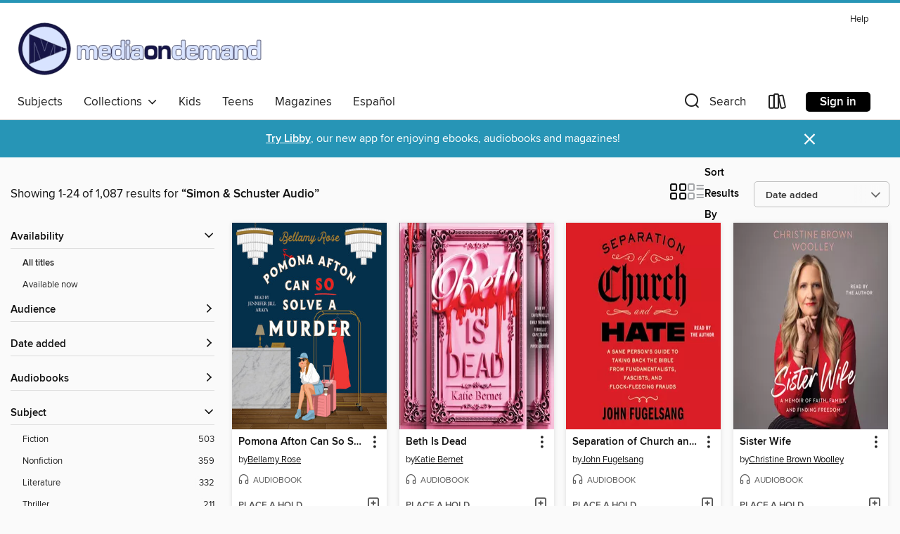

--- FILE ---
content_type: text/html; charset=utf-8
request_url: https://mediaondemand.overdrive.com/search/publisherId?query=36805&sortBy=newlyadded
body_size: 50251
content:
<!DOCTYPE html>
<html lang="en" dir="ltr" class="no-js">
    <head>
        
    
        
    

    <meta name="twitter:title" property="og:title" content="Media On Demand"/>
    <meta name="twitter:description" property="og:description" content="See search results for &quot;Simon &amp; Schuster Audio&quot; in the Media On Demand digital collection."/>
    <meta name="twitter:image" property="og:image" content="https://thunder.cdn.overdrive.com/logos/crushed/1658.png?1"/>
    <meta property="og:url" content="/search/publisherId?query=36805&amp;sortBy=newlyadded"/>
    <meta name="twitter:card" content="summary" />
    <meta property="og:site_name" content="Media On Demand" />
    <meta name="twitter:site" content="@OverDriveLibs" />
    <meta property="og:locale" content="en" />
    <meta name="description" content="See search results for &quot;Simon &amp; Schuster Audio&quot; in the Media On Demand digital collection." />

        <meta http-equiv="X-UA-Compatible" content="IE=edge,chrome=1">
<meta name="viewport" content="width=device-width, initial-scale=1.0 user-scalable=1">





    
        
        
            
        

        <title>Search results for Simon &amp; Schuster Audio - Media On Demand - OverDrive</title>
    


<link rel='shortcut icon' type='image/x-icon' href='https://lightning.od-cdn.com/static/img/favicon.bb86d660d3929b5c0c65389d6a8e8aba.ico' />


    
        <meta name="twitter:title" property="og:title" content="Media On Demand"/>
        <meta name="twitter:description" property="og:description" content="Browse, borrow, and enjoy titles from the Media On Demand digital collection."/>
        <meta name="twitter:image" property="og:image" content="https://thunder.cdn.overdrive.com/logos/crushed/1658.png?1"/>
        <meta property="og:url" content="/search/publisherId?query=36805&amp;sortBy=newlyadded"/>
        <meta name="twitter:card" content="summary" />
        <meta property="og:site_name" content="Media On Demand" />
        <meta name="twitter:site" content="@OverDriveLibs" />
        <meta property="og:locale" content="en" />
        
    
<!-- iOS smart app banner -->
    <meta name="apple-itunes-app" content="app-id=1076402606" />
    <!-- Google Play app banner -->
    <link rel="manifest" href="https://lightning.od-cdn.com/static/manifest.ed71e3d923d287cd1dce64ae0d3cc8b8.json">
    <meta name="google-play-app" content="app-id=com.overdrive.mobile.android.libby" />
    <!-- Windows Store app banner -->
    <meta name="msApplication-ID" content="2FA138F6.LibbybyOverDrive" />
    <meta name="msApplication-PackageFamilyName" content="2FA138F6.LibbybyOverDrive_daecb9042jmvt" />


        <link rel="stylesheet" type="text/css" href="https://lightning.od-cdn.com/static/vendor.bundle.min.5eabf64aeb625aca9acda7ccc8bb0256.css" onerror="cdnError(this)" />
        <link rel="stylesheet" type="text/css" href="https://lightning.od-cdn.com/static/app.bundle.min.4745c796acbdf898c17680b64a0334c9.css" onerror="cdnError(this)" />
        <link rel='shortcut icon' type='image/x-icon' href='https://lightning.od-cdn.com/static/img/favicon.bb86d660d3929b5c0c65389d6a8e8aba.ico' />

        
    <link rel="stylesheet" type="text/css" href="https://lightning.od-cdn.com/static/faceted-media.min.4cf2f9699e20c37ba2839a67bcf88d4d.css" />


        

<link rel="stylesheet" type="text/css" href="/assets/v3/css/45b2cd3100fbdebbdb6e3d5fa7e06ec7/colors.css?primary=%23181648&primaryR=24&primaryG=22&primaryB=72&primaryFontColor=%23fff&secondary=%232795b6&secondaryR=39&secondaryG=149&secondaryB=182&secondaryFontColor=%23fff&bannerIsSecondaryColor=false&defaultColor=%23222">

        <script>
    window.OverDrive = window.OverDrive || {};
    window.OverDrive.colors = {};
    window.OverDrive.colors.primary = "#181648";
    window.OverDrive.colors.secondary = "#2795b6";
    window.OverDrive.tenant = 364;
    window.OverDrive.libraryName = "Media On Demand";
    window.OverDrive.advantageKey = "";
    window.OverDrive.libraryKey = "mediaondemand";
    window.OverDrive.accountIds = [-1];
    window.OverDrive.parentAccountKey = "mediaondemand";
    window.OverDrive.allFeatures = "";
    window.OverDrive.libraryConfigurations = {"autocomplete":{"enabled":true},"content-holds":{"enabled":true},"getACard":{"enabled":false},"backToMainCollectionLink":{"enabled":true},"promoteLibby":{"enabled":true},"switchToLibby":{"enabled":true},"disableOdAppAccess":{"enabled":true},"bannerIsSecondaryColor":{"enabled":false},"lexileScores":{"enabled":true},"atosLevels":{"enabled":true},"gradeLevels":{"enabled":true},"interestLevels":{"enabled":true},"readingHistory":{"enabled":true},"reciprocalLending":{"enabled":true},"OzoneAuthentication":{"enabled":true},"Notifications":{"enabled":true},"kindleFooter":{"enabled":true},"kindleNav":{"enabled":true},"kindleLoanFormatLimit":{"enabled":true},"kindleSearchOffer":{"enabled":true},"kindleLoanOffer":{"enabled":true},"sampleOnlyMode":{},"luckyDayMenuLink":{"enabled":false},"disableWishlist":{"enabled":false},"simplifiedNavigationBar":{"enabled":false},"geo-idc":{"enabled":false},"libby-footer-promo":{"enabled":false}};
    window.OverDrive.mediaItems = {"541736":{"reserveId":"896fd298-227a-4981-bae9-26ee370f8a18","subjects":[{"id":"26","name":"Fiction"},{"id":"38","name":"Horror"},{"id":"49","name":"Literature"},{"id":"100","name":"Thriller"}],"bisacCodes":["FIC000000","FIC015000","FIC030000"],"bisac":[{"code":"FIC000000","description":"Fiction / General"},{"code":"FIC015000","description":"FICTION / Horror / General"},{"code":"FIC030000","description":"Fiction / Thrillers / Suspense"}],"levels":[{"value":"5.4","id":"atos","name":"ATOS"},{"value":"810","id":"lexile","name":"Lexile Score"},{"value":"9-12(UG)","id":"interest-level","name":"Interest Level"},{"low":"300","high":"400","value":"3-4","id":"reading-level","name":"Reading Level"}],"creators":[{"id":281823,"name":"Stephen King","role":"Author","sortName":"King, Stephen"},{"id":273165,"name":"Craig Wasson","role":"Narrator","sortName":"Wasson, Craig"}],"languages":[{"id":"en","name":"English"}],"isBundledChild":false,"ratings":{"maturityLevel":{"id":"generalcontent","name":"General content"},"naughtyScore":{"id":"GeneralContent","name":"General content"}},"constraints":{"isDisneyEulaRequired":false},"reviewCounts":{"premium":3,"publisherSupplier":0},"awards":[{"id":30,"description":"Grand Master Award","source":"Mystery Writers of America"},{"id":40,"description":"Bram Stoker Award for Lifetime Achievement","source":"Horror Writers Association"},{"id":62,"description":"Listen Up Award","source":"Publishers Weekly"},{"id":111,"description":"10 Best Books of 2011","source":"The New York Times"}],"isAvailable":false,"isPreReleaseTitle":false,"estimatedReleaseDate":"2011-11-08T05:00:00Z","sample":{"href":"https://samples.overdrive.com/?crid=896FD298-227A-4981-BAE9-26EE370F8A18&.epub-sample.overdrive.com"},"publisher":{"id":"36805","name":"Simon & Schuster Audio"},"subtitle":"A Novel","description":"<b>THE #1 <i>NEW YORK TIMES </i>BESTSELLER AND MODERN CLASSIC FROM MASTER STORYTELLER STEPHEN KING</b><BR> <BR><b>A <i>NEW YORK TIMES BOOK REVIEW </i>TOP TEN BOOK OF THE YEAR</b><BR> <BR><b>WINNER OF THE <i>LOS ANGELES TIMES </i>BOOK...","availableCopies":0,"ownedCopies":2,"luckyDayAvailableCopies":0,"luckyDayOwnedCopies":0,"holdsCount":20,"isFastlane":true,"availabilityType":"normal","isRecommendableToLibrary":true,"isOwned":true,"isHoldable":true,"isAdvantageFiltered":false,"visitorEligible":false,"juvenileEligible":false,"youngAdultEligible":false,"contentAccessLevels":0,"classifications":{},"type":{"id":"audiobook","name":"Audiobook"},"covers":{"cover150Wide":{"href":"https://img2.od-cdn.com/ImageType-150/5054-1/{896FD298-227A-4981-BAE9-26EE370F8A18}IMG150.JPG","height":200,"width":150,"primaryColor":{"hex":"#8E3026","rgb":{"red":142,"green":48,"blue":38}},"isPlaceholderImage":false},"cover300Wide":{"href":"https://img1.od-cdn.com/ImageType-400/5054-1/{896FD298-227A-4981-BAE9-26EE370F8A18}IMG400.JPG","height":400,"width":300,"primaryColor":{"hex":"#892F27","rgb":{"red":137,"green":47,"blue":39}},"isPlaceholderImage":false},"cover510Wide":{"href":"https://img1.od-cdn.com/ImageType-100/5054-1/{896FD298-227A-4981-BAE9-26EE370F8A18}IMG100.JPG","height":680,"width":510,"primaryColor":{"hex":"#882F27","rgb":{"red":136,"green":47,"blue":39}},"isPlaceholderImage":false}},"id":"541736","firstCreatorName":"Stephen King","firstCreatorId":281823,"firstCreatorSortName":"King, Stephen","title":"11/22/63","sortTitle":"112263 A Novel","starRating":4.5,"starRatingCount":84,"edition":"Unabridged","publishDate":"2011-11-08T00:00:00Z","publishDateText":"11/08/2011","formats":[{"identifiers":[{"type":"ISBN","value":"9781442344297"}],"rights":[],"fileSize":883565403,"onSaleDateUtc":"2011-11-08T05:00:00+00:00","duration":"30:40:42","hasAudioSynchronizedText":false,"isBundleParent":false,"isbn":"9781442344297","bundledContent":[],"sample":{"href":"https://samples.overdrive.com/?crid=896FD298-227A-4981-BAE9-26EE370F8A18&.epub-sample.overdrive.com"},"fulfillmentType":"bifocal","id":"audiobook-overdrive","name":"OverDrive Listen audiobook"},{"identifiers":[{"type":"ISBN","value":"9781442344297"}],"rights":[],"fileSize":883880809,"onSaleDateUtc":"2011-11-08T05:00:00+00:00","partCount":91,"duration":"30:39:57","hasAudioSynchronizedText":false,"isBundleParent":false,"isbn":"9781442344297","bundledContent":[],"sample":{"href":"https://excerpts.cdn.overdrive.com/FormatType-425/5054-1/541736-112263.mp3"},"fulfillmentType":"odm","id":"audiobook-mp3","name":"MP3 audiobook"}],"publisherAccount":{"id":"18052","name":"Simon & Schuster - Audiobooks"}},"5800203":{"reserveId":"d8db410f-0e12-4b90-97c8-d6f48d362f03","subjects":[{"id":"26","name":"Fiction"},{"id":"49","name":"Literature"},{"id":"77","name":"Romance"},{"id":"123","name":"Humor (Fiction)"}],"bisacCodes":["FIC016000","FIC027250","FIC044000"],"bisac":[{"code":"FIC016000","description":"Fiction / Humorous / General"},{"code":"FIC027250","description":"Fiction / Romance / Romantic Comedy"},{"code":"FIC044000","description":"Fiction / Contemporary Women"}],"levels":[],"creators":[{"id":209120,"name":"Christina Lauren","role":"Author","sortName":"Lauren, Christina"},{"id":2153821,"name":"Patti Murin","role":"Narrator","sortName":"Murin, Patti"}],"languages":[{"id":"en","name":"English"}],"isBundledChild":false,"ratings":{"maturityLevel":{"id":"generalcontent","name":"General content"},"naughtyScore":{"id":"GeneralContent","name":"General content"}},"constraints":{"isDisneyEulaRequired":false},"reviewCounts":{"premium":1,"publisherSupplier":0},"isAvailable":false,"isPreReleaseTitle":false,"estimatedReleaseDate":"2021-05-18T04:00:00Z","sample":{"href":"https://samples.overdrive.com/?crid=d8db410f-0e12-4b90-97c8-d6f48d362f03&.epub-sample.overdrive.com"},"publisher":{"id":"36805","name":"Simon & Schuster Audio"},"description":"<b>INSTANT <i>NEW YORK TIMES </i>BESTSELLER</b><BR> <BR> <b>\"Writing duo and reigning romance queens Christina Lauren are back with...their most ambitious book to date.\" &#8212;<i>PopSugar</i></b><BR> <BR> <b>Chosen as a best pick by...","availableCopies":0,"ownedCopies":2,"luckyDayAvailableCopies":0,"luckyDayOwnedCopies":0,"holdsCount":34,"holdsRatio":17,"estimatedWaitDays":245,"isFastlane":true,"availabilityType":"normal","isRecommendableToLibrary":true,"isOwned":true,"isHoldable":true,"isAdvantageFiltered":false,"visitorEligible":false,"juvenileEligible":false,"youngAdultEligible":false,"contentAccessLevels":0,"classifications":{},"type":{"id":"audiobook","name":"Audiobook"},"covers":{"cover150Wide":{"href":"https://img3.od-cdn.com/ImageType-150/5054-1/D8D/B41/0F/{D8DB410F-0E12-4B90-97C8-D6F48D362F03}Img150.jpg","height":200,"width":150,"primaryColor":{"hex":"#F8BD0B","rgb":{"red":248,"green":189,"blue":11}},"isPlaceholderImage":false},"cover300Wide":{"href":"https://img2.od-cdn.com/ImageType-400/5054-1/D8D/B41/0F/{D8DB410F-0E12-4B90-97C8-D6F48D362F03}Img400.jpg","height":400,"width":300,"primaryColor":{"hex":"#FFC114","rgb":{"red":255,"green":193,"blue":20}},"isPlaceholderImage":false},"cover510Wide":{"href":"https://img1.od-cdn.com/ImageType-100/5054-1/{D8DB410F-0E12-4B90-97C8-D6F48D362F03}Img100.jpg","height":680,"width":510,"primaryColor":{"hex":"#FEC70A","rgb":{"red":254,"green":199,"blue":10}},"isPlaceholderImage":false}},"id":"5800203","firstCreatorName":"Christina Lauren","firstCreatorId":209120,"firstCreatorSortName":"Lauren, Christina","title":"The Soulmate Equation","sortTitle":"Soulmate Equation","starRating":4,"starRatingCount":984,"edition":"Unabridged","publishDate":"2021-05-18T00:00:00Z","publishDateText":"05/18/2021","formats":[{"identifiers":[{"type":"ISBN","value":"9781797123226"},{"type":"8","value":"simonandschuster_audio#9781797123226"}],"rights":[],"fileSize":300960072,"onSaleDateUtc":"2021-05-18T04:00:00+00:00","duration":"10:27:00","hasAudioSynchronizedText":false,"isBundleParent":false,"isbn":"9781797123226","bundledContent":[],"sample":{"href":"https://samples.overdrive.com/?crid=d8db410f-0e12-4b90-97c8-d6f48d362f03&.epub-sample.overdrive.com"},"fulfillmentType":"bifocal","id":"audiobook-overdrive","name":"OverDrive Listen audiobook"},{"identifiers":[{"type":"ISBN","value":"9781797123226"},{"type":"8","value":"simonandschuster_audio#9781797123226"}],"rights":[],"fileSize":300997170,"onSaleDateUtc":"2021-05-18T04:00:00+00:00","partCount":10,"duration":"10:30:54","hasAudioSynchronizedText":false,"isBundleParent":false,"isbn":"9781797123226","bundledContent":[],"fulfillmentType":"odm","id":"audiobook-mp3","name":"MP3 audiobook"}],"publisherAccount":{"id":"18052","name":"Simon & Schuster - Audiobooks"}},"10457597":{"reserveId":"edf985e1-5929-4601-85be-91fc4db85ab1","subjects":[{"id":"14","name":"Cooking & Food"},{"id":"35","name":"Health & Fitness"},{"id":"111","name":"Nonfiction"}],"bisacCodes":["CKB125000","HEA006000","HEA019000"],"bisac":[{"code":"CKB125000","description":"Cooking / Vegan "},{"code":"HEA006000","description":"Health & Fitness / Diet & Nutrition / Diets"},{"code":"HEA019000","description":"Health & Fitness / Diet & Nutrition / Weight Loss"}],"levels":[],"creators":[{"id":2943053,"name":"Kiki Nelson","role":"Author","sortName":"Nelson, Kiki"},{"id":2943053,"name":"Kiki Nelson","role":"Narrator","sortName":"Nelson, Kiki"}],"languages":[{"id":"en","name":"English"}],"isBundledChild":false,"ratings":{"maturityLevel":{"id":"generalcontent","name":"General content"},"naughtyScore":{"id":"GeneralContent","name":"General content"}},"constraints":{"isDisneyEulaRequired":false},"reviewCounts":{"premium":0,"publisherSupplier":0},"isAvailable":false,"isPreReleaseTitle":false,"estimatedReleaseDate":"2024-07-09T04:00:00Z","sample":{"href":"https://samples.overdrive.com/?crid=edf985e1-5929-4601-85be-91fc4db85ab1&.epub-sample.overdrive.com"},"publisher":{"id":"36805","name":"Simon & Schuster Audio"},"subtitle":"100 Plant-Based Recipes and Meal Plans for Achieving Your Health and Weight-Loss Goals with Food You Love","description":"<B>National Bestseller</B> | <B>Food Network: One of 10 Best New Vegan Cookbooks</B><BR> <BR> <B>\"A must-read for anyone looking to optimize well-being...Kiki's recipes and guidance are sure to set you up for success!\"</B> <B>&#8212;From the...","availableCopies":0,"ownedCopies":1,"luckyDayAvailableCopies":0,"luckyDayOwnedCopies":0,"holdsCount":0,"holdsRatio":0,"estimatedWaitDays":14,"isFastlane":false,"availabilityType":"normal","isRecommendableToLibrary":true,"isOwned":true,"isHoldable":true,"isAdvantageFiltered":false,"visitorEligible":false,"juvenileEligible":false,"youngAdultEligible":false,"contentAccessLevels":0,"classifications":{},"type":{"id":"audiobook","name":"Audiobook"},"covers":{"cover150Wide":{"href":"https://img1.od-cdn.com/ImageType-150/5054-1/{EDF985E1-5929-4601-85BE-91FC4DB85AB1}IMG150.JPG","height":200,"width":150,"primaryColor":{"hex":"#BAAFA9","rgb":{"red":186,"green":175,"blue":169}},"isPlaceholderImage":false},"cover300Wide":{"href":"https://img3.od-cdn.com/ImageType-400/5054-1/{EDF985E1-5929-4601-85BE-91FC4DB85AB1}IMG400.JPG","height":400,"width":300,"primaryColor":{"hex":"#B8ADA7","rgb":{"red":184,"green":173,"blue":167}},"isPlaceholderImage":false},"cover510Wide":{"href":"https://img1.od-cdn.com/ImageType-100/5054-1/{EDF985E1-5929-4601-85BE-91FC4DB85AB1}IMG100.JPG","height":680,"width":510,"primaryColor":{"hex":"#B8ADA7","rgb":{"red":184,"green":173,"blue":167}},"isPlaceholderImage":false}},"id":"10457597","firstCreatorName":"Kiki Nelson","firstCreatorId":2943053,"firstCreatorSortName":"Nelson, Kiki","title":"Plantifully Simple","sortTitle":"Plantifully Simple 100 PlantBased Recipes and Meal Plans for Achieving Your Health and WeightLoss Goals with Food You Love","edition":"Unabridged","publishDate":"2024-07-09T00:00:00Z","publishDateText":"07/09/2024","formats":[{"identifiers":[{"type":"ISBN","value":"9781797181820"}],"rights":[],"fileSize":52880072,"onSaleDateUtc":"2024-07-09T04:00:00+00:00","duration":"01:50:09","hasAudioSynchronizedText":false,"isBundleParent":true,"isbn":"9781797181820","bundledContent":[{"titleId":10995294},{"titleId":10995294}],"sample":{"href":"https://samples.overdrive.com/?crid=edf985e1-5929-4601-85be-91fc4db85ab1&.epub-sample.overdrive.com"},"fulfillmentType":"bifocal","id":"audiobook-overdrive","name":"OverDrive Listen audiobook"},{"identifiers":[{"type":"ISBN","value":"9781797181820"}],"rights":[],"fileSize":52887684,"onSaleDateUtc":"2024-07-09T04:00:00+00:00","partCount":2,"duration":"01:50:09","hasAudioSynchronizedText":false,"isBundleParent":true,"isbn":"9781797181820","bundledContent":[{"titleId":10995294},{"titleId":10995294}],"fulfillmentType":"odm","id":"audiobook-mp3","name":"MP3 audiobook"}],"publisherAccount":{"id":"18052","name":"Simon & Schuster - Audiobooks"}},"10823743":{"reserveId":"6ab67172-cc14-496d-8160-ea45fa77f920","subjects":[{"id":"26","name":"Fiction"},{"id":"49","name":"Literature"}],"bisacCodes":["FIC019000","FIC045000","FIC045010"],"bisac":[{"code":"FIC019000","description":"Fiction / Literary"},{"code":"FIC045000","description":"Fiction / Family Life / General"},{"code":"FIC045010","description":"Fiction / Family Life / Marriage & Divorce"}],"levels":[],"creators":[{"id":3525719,"name":"Sarah Damoff","role":"Author","sortName":"Damoff, Sarah"},{"id":2316109,"name":"Ferdelle Capistrano","role":"Narrator","sortName":"Capistrano, Ferdelle"},{"id":116818,"name":"Joy Osmanski","role":"Narrator","sortName":"Osmanski, Joy"},{"id":2005228,"name":"Lee Osorio","role":"Narrator","sortName":"Osorio, Lee"}],"languages":[{"id":"en","name":"English"}],"isBundledChild":false,"ratings":{"maturityLevel":{"id":"generalcontent","name":"General content"},"naughtyScore":{"id":"GeneralContent","name":"General content"}},"constraints":{"isDisneyEulaRequired":false},"reviewCounts":{"premium":1,"publisherSupplier":0},"isAvailable":false,"isPreReleaseTitle":false,"estimatedReleaseDate":"2025-04-22T04:00:00Z","sample":{"href":"https://samples.overdrive.com/?crid=6ab67172-cc14-496d-8160-ea45fa77f920&.epub-sample.overdrive.com"},"publisher":{"id":"36805","name":"Simon & Schuster Audio"},"description":"<b>A National Bestseller</b><BR> <BR> <b>One family. Four generations. A secret son. A devastating addiction. A Texas family is met with losses and surprises of inheritance, but they're unable to shake the pull back toward each other in this...","availableCopies":0,"ownedCopies":6,"luckyDayAvailableCopies":0,"luckyDayOwnedCopies":0,"holdsCount":80,"holdsRatio":40,"estimatedWaitDays":567,"isFastlane":true,"availabilityType":"normal","isRecommendableToLibrary":true,"isOwned":true,"isHoldable":true,"isAdvantageFiltered":false,"visitorEligible":false,"juvenileEligible":false,"youngAdultEligible":false,"contentAccessLevels":0,"classifications":{},"type":{"id":"audiobook","name":"Audiobook"},"covers":{"cover150Wide":{"href":"https://img1.od-cdn.com/ImageType-150/5054-1/{6AB67172-CC14-496D-8160-EA45FA77F920}IMG150.JPG","height":200,"width":150,"primaryColor":{"hex":"#AB8767","rgb":{"red":171,"green":135,"blue":103}},"isPlaceholderImage":false},"cover300Wide":{"href":"https://img2.od-cdn.com/ImageType-400/5054-1/{6AB67172-CC14-496D-8160-EA45FA77F920}IMG400.JPG","height":400,"width":300,"primaryColor":{"hex":"#BF9378","rgb":{"red":191,"green":147,"blue":120}},"isPlaceholderImage":false},"cover510Wide":{"href":"https://img3.od-cdn.com/ImageType-100/5054-1/{6AB67172-CC14-496D-8160-EA45FA77F920}IMG100.JPG","height":680,"width":510,"primaryColor":{"hex":"#B69E7A","rgb":{"red":182,"green":158,"blue":122}},"isPlaceholderImage":false}},"id":"10823743","firstCreatorName":"Sarah Damoff","firstCreatorId":3525719,"firstCreatorSortName":"Damoff, Sarah","title":"The Bright Years","sortTitle":"Bright Years","edition":"Unabridged","publishDate":"2025-04-22T00:00:00Z","publishDateText":"04/22/2025","formats":[{"identifiers":[{"type":"ISBN","value":"9781797192550"}],"rights":[],"fileSize":254662608,"onSaleDateUtc":"2025-04-22T04:00:00+00:00","duration":"08:50:31","hasAudioSynchronizedText":false,"isBundleParent":false,"isbn":"9781797192550","bundledContent":[],"sample":{"href":"https://samples.overdrive.com/?crid=6ab67172-cc14-496d-8160-ea45fa77f920&.epub-sample.overdrive.com"},"fulfillmentType":"bifocal","id":"audiobook-overdrive","name":"OverDrive Listen audiobook"},{"identifiers":[{"type":"ISBN","value":"9781797192550"}],"rights":[],"fileSize":254839578,"onSaleDateUtc":"2025-04-22T04:00:00+00:00","partCount":51,"duration":"09:13:09","hasAudioSynchronizedText":false,"isBundleParent":false,"isbn":"9781797192550","bundledContent":[],"fulfillmentType":"odm","id":"audiobook-mp3","name":"MP3 audiobook"}],"publisherAccount":{"id":"18052","name":"Simon & Schuster - Audiobooks"}},"11028515":{"reserveId":"036bdfd4-3c40-4eb8-ae47-a355f7a7966d","subjects":[{"id":"26","name":"Fiction"},{"id":"57","name":"Mystery"},{"id":"77","name":"Romance"},{"id":"123","name":"Humor (Fiction)"}],"bisacCodes":["FIC022040","FIC027250","FIC044000"],"bisac":[{"code":"FIC022040","description":"Fiction / Mystery & Detective / Women Sleuths"},{"code":"FIC027250","description":"Fiction / Romance / Romantic Comedy"},{"code":"FIC044000","description":"Fiction / Contemporary Women"}],"levels":[],"creators":[{"id":3525883,"name":"Bellamy Rose","role":"Author","sortName":"Rose, Bellamy"},{"id":1928246,"name":"Jennifer Jill Araya","role":"Narrator","sortName":"Araya, Jennifer Jill"}],"languages":[{"id":"en","name":"English"}],"isBundledChild":false,"ratings":{"maturityLevel":{"id":"generalcontent","name":"General content"},"naughtyScore":{"id":"GeneralContent","name":"General content"}},"constraints":{"isDisneyEulaRequired":false},"reviewCounts":{"premium":3,"publisherSupplier":0},"isAvailable":false,"isPreReleaseTitle":false,"estimatedReleaseDate":"2025-03-18T04:00:00Z","sample":{"href":"https://samples.overdrive.com/?crid=036bdfd4-3c40-4eb8-ae47-a355f7a7966d&.epub-sample.overdrive.com"},"publisher":{"id":"36805","name":"Simon & Schuster Audio"},"subtitle":"A Novel","description":"<B><b>A spoiled heiress must investigate her grandmother's death in order to gain back her trust fund, all while discovering how to be her own person and maybe even falling in love in this \"enormously fun, witty, and warm\" (Kristen Perrin,...","availableCopies":0,"ownedCopies":1,"luckyDayAvailableCopies":0,"luckyDayOwnedCopies":0,"holdsCount":13,"isFastlane":true,"availabilityType":"normal","isRecommendableToLibrary":true,"isOwned":true,"isHoldable":true,"isAdvantageFiltered":false,"visitorEligible":false,"juvenileEligible":false,"youngAdultEligible":false,"contentAccessLevels":0,"classifications":{},"type":{"id":"audiobook","name":"Audiobook"},"covers":{"cover150Wide":{"href":"https://img1.od-cdn.com/ImageType-150/5054-1/{036BDFD4-3C40-4EB8-AE47-A355F7A7966D}IMG150.JPG","height":200,"width":150,"primaryColor":{"hex":"#0A3651","rgb":{"red":10,"green":54,"blue":81}},"isPlaceholderImage":false},"cover300Wide":{"href":"https://img2.od-cdn.com/ImageType-400/5054-1/{036BDFD4-3C40-4EB8-AE47-A355F7A7966D}IMG400.JPG","height":400,"width":300,"primaryColor":{"hex":"#04304B","rgb":{"red":4,"green":48,"blue":75}},"isPlaceholderImage":false},"cover510Wide":{"href":"https://img3.od-cdn.com/ImageType-100/5054-1/{036BDFD4-3C40-4EB8-AE47-A355F7A7966D}IMG100.JPG","height":680,"width":510,"primaryColor":{"hex":"#04304B","rgb":{"red":4,"green":48,"blue":75}},"isPlaceholderImage":false}},"id":"11028515","firstCreatorName":"Bellamy Rose","firstCreatorId":3525883,"firstCreatorSortName":"Rose, Bellamy","title":"Pomona Afton Can So Solve a Murder","sortTitle":"Pomona Afton Can So Solve a Murder A Novel","edition":"Unabridged","publishDate":"2025-03-18T00:00:00Z","publishDateText":"03/18/2025","formats":[{"identifiers":[{"type":"ISBN","value":"9781668118436"}],"rights":[],"fileSize":280007390,"onSaleDateUtc":"2025-03-18T04:00:00+00:00","duration":"09:43:19","hasAudioSynchronizedText":false,"isBundleParent":false,"isbn":"9781668118436","bundledContent":[],"sample":{"href":"https://samples.overdrive.com/?crid=036bdfd4-3c40-4eb8-ae47-a355f7a7966d&.epub-sample.overdrive.com"},"fulfillmentType":"bifocal","id":"audiobook-overdrive","name":"OverDrive Listen audiobook"},{"identifiers":[{"type":"ISBN","value":"9781668118436"}],"rights":[],"fileSize":280114551,"onSaleDateUtc":"2025-03-18T04:00:00+00:00","partCount":30,"duration":"09:43:05","hasAudioSynchronizedText":false,"isBundleParent":false,"isbn":"9781668118436","bundledContent":[],"fulfillmentType":"odm","id":"audiobook-mp3","name":"MP3 audiobook"}],"publisherAccount":{"id":"18052","name":"Simon & Schuster - Audiobooks"}},"11231508":{"reserveId":"27920091-f54a-41ed-9162-a0aba577d078","subjects":[{"id":"7","name":"Biography & Autobiography"},{"id":"8","name":"Business"},{"id":"14","name":"Cooking & Food"},{"id":"111","name":"Nonfiction"}],"bisacCodes":["BIO026000","BIO029000","BUS081000"],"bisac":[{"code":"BIO026000","description":"BIOGRAPHY & AUTOBIOGRAPHY / Memoirs"},{"code":"BIO029000","description":"Biography & Autobiography / Culinary"},{"code":"BUS081000","description":"Business & Economics / Industries / Hospitality, Travel & Tourism"}],"levels":[],"creators":[{"id":464877,"name":"Keith McNally","role":"Author","sortName":"McNally, Keith"},{"id":393463,"name":"Richard E. Grant","role":"Narrator","sortName":"E. Grant, Richard"}],"languages":[{"id":"en","name":"English"}],"isBundledChild":false,"ratings":{"maturityLevel":{"id":"generalcontent","name":"General content"},"naughtyScore":{"id":"GeneralContent","name":"General content"}},"constraints":{"isDisneyEulaRequired":false},"reviewCounts":{"premium":2,"publisherSupplier":0},"isAvailable":false,"isPreReleaseTitle":false,"estimatedReleaseDate":"2025-05-06T04:00:00Z","sample":{"href":"https://samples.overdrive.com/?crid=27920091-f54a-41ed-9162-a0aba577d078&.epub-sample.overdrive.com"},"publisher":{"id":"36805","name":"Simon & Schuster Audio"},"description":"<B><b><i>New York Times </i>Bestseller</b><BR> <BR><b>The entertaining, irreverent, and surprisingly moving memoir by the visionary restaurateur behind such iconic New York institutions</b><b> as Balthazar and Pastis.</b><b> </b> <b>...","availableCopies":0,"ownedCopies":1,"luckyDayAvailableCopies":0,"luckyDayOwnedCopies":0,"holdsCount":3,"isFastlane":true,"availabilityType":"normal","isRecommendableToLibrary":true,"isOwned":true,"isHoldable":true,"isAdvantageFiltered":false,"visitorEligible":false,"juvenileEligible":false,"youngAdultEligible":false,"contentAccessLevels":0,"classifications":{},"type":{"id":"audiobook","name":"Audiobook"},"covers":{"cover150Wide":{"href":"https://img3.od-cdn.com/ImageType-150/5054-1/{27920091-F54A-41ED-9162-A0ABA577D078}IMG150.JPG","height":200,"width":150,"primaryColor":{"hex":"#4E504F","rgb":{"red":78,"green":80,"blue":79}},"isPlaceholderImage":false},"cover300Wide":{"href":"https://img1.od-cdn.com/ImageType-400/5054-1/{27920091-F54A-41ED-9162-A0ABA577D078}IMG400.JPG","height":400,"width":300,"primaryColor":{"hex":"#494B4A","rgb":{"red":73,"green":75,"blue":74}},"isPlaceholderImage":false},"cover510Wide":{"href":"https://img2.od-cdn.com/ImageType-100/5054-1/{27920091-F54A-41ED-9162-A0ABA577D078}IMG100.JPG","height":680,"width":510,"primaryColor":{"hex":"#474948","rgb":{"red":71,"green":73,"blue":72}},"isPlaceholderImage":false}},"id":"11231508","firstCreatorName":"Keith McNally","firstCreatorId":464877,"firstCreatorSortName":"McNally, Keith","title":"I Regret Almost Everything","sortTitle":"I Regret Almost Everything","edition":"Unabridged","publishDate":"2025-05-06T00:00:00Z","publishDateText":"05/06/2025","formats":[{"identifiers":[{"type":"ISBN","value":"9781797188614"}],"rights":[],"fileSize":318486768,"onSaleDateUtc":"2025-05-06T04:00:00+00:00","duration":"11:03:29","hasAudioSynchronizedText":false,"isBundleParent":false,"isbn":"9781797188614","bundledContent":[],"sample":{"href":"https://samples.overdrive.com/?crid=27920091-f54a-41ed-9162-a0aba577d078&.epub-sample.overdrive.com"},"fulfillmentType":"bifocal","id":"audiobook-overdrive","name":"OverDrive Listen audiobook"},{"identifiers":[{"type":"ISBN","value":"9781797188614"}],"rights":[],"fileSize":318619384,"onSaleDateUtc":"2025-05-06T04:00:00+00:00","partCount":44,"duration":"11:03:09","hasAudioSynchronizedText":false,"isBundleParent":false,"isbn":"9781797188614","bundledContent":[],"fulfillmentType":"odm","id":"audiobook-mp3","name":"MP3 audiobook"}],"publisherAccount":{"id":"18052","name":"Simon & Schuster - Audiobooks"}},"11383382":{"reserveId":"e9882f8b-5276-443a-9349-6bad2db0e464","subjects":[{"id":"7","name":"Biography & Autobiography"},{"id":"32","name":"LGBTQIA+ (Nonfiction)"},{"id":"62","name":"Performing Arts"},{"id":"111","name":"Nonfiction"}],"bisacCodes":["BIO005000","BIO026000","BIO031000"],"bisac":[{"code":"BIO005000","description":"Biography & Autobiography / Entertainment & Performing Arts"},{"code":"BIO026000","description":"BIOGRAPHY & AUTOBIOGRAPHY / Memoirs"},{"code":"BIO031000","description":"Biography & Autobiography / LGBTQ+"}],"levels":[],"creators":[{"id":971697,"name":"Jeff Hiller","role":"Author","sortName":"Hiller, Jeff"},{"id":971697,"name":"Jeff Hiller","role":"Narrator","sortName":"Hiller, Jeff"}],"languages":[{"id":"en","name":"English"}],"isBundledChild":false,"ratings":{"maturityLevel":{"id":"generalcontent","name":"General content"},"naughtyScore":{"id":"GeneralContent","name":"General content"}},"constraints":{"isDisneyEulaRequired":false},"reviewCounts":{"premium":0,"publisherSupplier":0},"isAvailable":false,"isPreReleaseTitle":false,"estimatedReleaseDate":"2025-06-10T04:00:00Z","sample":{"href":"https://samples.overdrive.com/?crid=e9882f8b-5276-443a-9349-6bad2db0e464&.epub-sample.overdrive.com"},"publisher":{"id":"36805","name":"Simon & Schuster Audio"},"subtitle":"My Twenty-Year Trail to Overnight Success","description":"<b>A NATIONAL BESTSELLER</b><BR> <BR> <b>A humorous collection of autobiographical essays from comedian and<i> </i>Emmy Award&#8211;winning actor Jeff Hiller, who shares his journey from growing up \"profoundly gay\" in 1980s Texas to his...","availableCopies":0,"ownedCopies":3,"luckyDayAvailableCopies":0,"luckyDayOwnedCopies":0,"holdsCount":38,"holdsRatio":38,"estimatedWaitDays":546,"isFastlane":true,"availabilityType":"normal","isRecommendableToLibrary":true,"isOwned":true,"isHoldable":true,"isAdvantageFiltered":false,"visitorEligible":false,"juvenileEligible":false,"youngAdultEligible":false,"contentAccessLevels":0,"classifications":{},"type":{"id":"audiobook","name":"Audiobook"},"covers":{"cover150Wide":{"href":"https://img3.od-cdn.com/ImageType-150/5054-1/{E9882F8B-5276-443A-9349-6BAD2DB0E464}IMG150.JPG","height":200,"width":150,"primaryColor":{"hex":"#3EBDC6","rgb":{"red":62,"green":189,"blue":198}},"isPlaceholderImage":false},"cover300Wide":{"href":"https://img1.od-cdn.com/ImageType-400/5054-1/{E9882F8B-5276-443A-9349-6BAD2DB0E464}IMG400.JPG","height":400,"width":300,"primaryColor":{"hex":"#3EBDC6","rgb":{"red":62,"green":189,"blue":198}},"isPlaceholderImage":false},"cover510Wide":{"href":"https://img3.od-cdn.com/ImageType-100/5054-1/{E9882F8B-5276-443A-9349-6BAD2DB0E464}IMG100.JPG","height":680,"width":510,"primaryColor":{"hex":"#3EBDC6","rgb":{"red":62,"green":189,"blue":198}},"isPlaceholderImage":false}},"id":"11383382","firstCreatorName":"Jeff Hiller","firstCreatorId":971697,"firstCreatorSortName":"Hiller, Jeff","title":"Actress of a Certain Age","sortTitle":"Actress of a Certain Age My TwentyYear Trail to Overnight Success","edition":"Unabridged","publishDate":"2025-06-10T00:00:00Z","publishDateText":"06/10/2025","formats":[{"identifiers":[{"type":"ISBN","value":"9781797193878"}],"rights":[],"fileSize":235035521,"onSaleDateUtc":"2025-06-10T04:00:00+00:00","duration":"08:09:38","hasAudioSynchronizedText":false,"isBundleParent":true,"isbn":"9781797193878","bundledContent":[{"titleId":11910491},{"titleId":11910491}],"sample":{"href":"https://samples.overdrive.com/?crid=e9882f8b-5276-443a-9349-6bad2db0e464&.epub-sample.overdrive.com"},"fulfillmentType":"bifocal","id":"audiobook-overdrive","name":"OverDrive Listen audiobook"},{"identifiers":[{"type":"ISBN","value":"9781797193878"}],"rights":[],"fileSize":235137665,"onSaleDateUtc":"2025-06-10T04:00:00+00:00","partCount":28,"duration":"08:09:24","hasAudioSynchronizedText":false,"isBundleParent":true,"isbn":"9781797193878","bundledContent":[{"titleId":11910491},{"titleId":11910491}],"fulfillmentType":"odm","id":"audiobook-mp3","name":"MP3 audiobook"}],"publisherAccount":{"id":"18052","name":"Simon & Schuster - Audiobooks"}},"11564620":{"reserveId":"aec3e542-8bc5-4aba-ae92-5b0e02256837","subjects":[{"id":"7","name":"Biography & Autobiography"},{"id":"111","name":"Nonfiction"}],"bisacCodes":["BIO000000","BIO007000","BIO026000"],"bisac":[{"code":"BIO000000","description":"Biography & Autobiography / General"},{"code":"BIO007000","description":"Biography & Autobiography / Literary"},{"code":"BIO026000","description":"BIOGRAPHY & AUTOBIOGRAPHY / Memoirs"}],"levels":[],"creators":[{"id":509645,"name":"Arundhati Roy","role":"Author","sortName":"Roy, Arundhati"},{"id":509645,"name":"Arundhati Roy","role":"Narrator","sortName":"Roy, Arundhati"}],"languages":[{"id":"en","name":"English"}],"isBundledChild":false,"ratings":{"maturityLevel":{"id":"generalcontent","name":"General content"},"naughtyScore":{"id":"GeneralContent","name":"General content"}},"constraints":{"isDisneyEulaRequired":false},"reviewCounts":{"premium":6,"publisherSupplier":0},"awards":[{"id":181,"description":"10 Best Books of 2025","source":"The New York Times"}],"isAvailable":false,"isPreReleaseTitle":false,"estimatedReleaseDate":"2025-09-02T04:00:00Z","sample":{"href":"https://samples.overdrive.com/?crid=aec3e542-8bc5-4aba-ae92-5b0e02256837&.epub-sample.overdrive.com"},"publisher":{"id":"36805","name":"Simon & Schuster Audio"},"description":"<b><b>Named One of the <I>New York Times Book Review'</I>s Top Ten Books of 2025</b></b><BR> <BR> <b><b>Finalist for the Kirkus Prize</b></b><BR> <BR> <b><b>A raw and deeply moving memoir from the legendary author of <i>The God of Small...","availableCopies":0,"ownedCopies":6,"luckyDayAvailableCopies":0,"luckyDayOwnedCopies":0,"holdsCount":68,"holdsRatio":68,"estimatedWaitDays":966,"isFastlane":true,"availabilityType":"normal","isRecommendableToLibrary":true,"isOwned":true,"isHoldable":true,"isAdvantageFiltered":false,"visitorEligible":false,"juvenileEligible":false,"youngAdultEligible":false,"contentAccessLevels":0,"classifications":{},"type":{"id":"audiobook","name":"Audiobook"},"covers":{"cover150Wide":{"href":"https://img2.od-cdn.com/ImageType-150/5054-1/{AEC3E542-8BC5-4ABA-AE92-5B0E02256837}IMG150.JPG","height":200,"width":150,"primaryColor":{"hex":"#FFFFFD","rgb":{"red":255,"green":255,"blue":253}},"isPlaceholderImage":false},"cover300Wide":{"href":"https://img2.od-cdn.com/ImageType-400/5054-1/{AEC3E542-8BC5-4ABA-AE92-5B0E02256837}IMG400.JPG","height":400,"width":300,"primaryColor":{"hex":"#F7F7F5","rgb":{"red":247,"green":247,"blue":245}},"isPlaceholderImage":false},"cover510Wide":{"href":"https://img2.od-cdn.com/ImageType-100/5054-1/{AEC3E542-8BC5-4ABA-AE92-5B0E02256837}IMG100.JPG","height":680,"width":510,"primaryColor":{"hex":"#BEBEBC","rgb":{"red":190,"green":190,"blue":188}},"isPlaceholderImage":false}},"id":"11564620","firstCreatorName":"Arundhati Roy","firstCreatorId":509645,"firstCreatorSortName":"Roy, Arundhati","title":"Mother Mary Comes to Me","sortTitle":"Mother Mary Comes to Me","edition":"Unabridged","publishDate":"2025-09-02T00:00:00Z","publishDateText":"09/02/2025","formats":[{"identifiers":[{"type":"ISBN","value":"9781668132678"}],"rights":[],"fileSize":330806408,"onSaleDateUtc":"2025-09-02T04:00:00+00:00","duration":"11:29:09","hasAudioSynchronizedText":false,"isBundleParent":false,"isbn":"9781668132678","bundledContent":[],"sample":{"href":"https://samples.overdrive.com/?crid=aec3e542-8bc5-4aba-ae92-5b0e02256837&.epub-sample.overdrive.com"},"fulfillmentType":"bifocal","id":"audiobook-overdrive","name":"OverDrive Listen audiobook"},{"identifiers":[{"type":"ISBN","value":"9781668132678"}],"rights":[],"fileSize":330966763,"onSaleDateUtc":"2025-09-02T04:00:00+00:00","partCount":46,"duration":"11:28:45","hasAudioSynchronizedText":false,"isBundleParent":false,"isbn":"9781668132678","bundledContent":[],"fulfillmentType":"odm","id":"audiobook-mp3","name":"MP3 audiobook"}],"publisherAccount":{"id":"18052","name":"Simon & Schuster - Audiobooks"}},"11564660":{"reserveId":"9d82a128-4a8b-46d7-b161-60b35a0c2b80","subjects":[{"id":"77","name":"Romance"},{"id":"123","name":"Humor (Fiction)"},{"id":"127","name":"Young Adult Fiction"},{"id":"129","name":"Young Adult Literature"}],"bisacCodes":["YAF052060","YAF058120","YAF059080"],"bisac":[{"code":"YAF052060","description":"Young Adult Fiction / Romance / Romantic Comedy "},{"code":"YAF058120","description":"Young Adult Fiction / Social Themes / Friendship "},{"code":"YAF059080","description":"Young Adult Fiction / Sports & Recreation / Hockey "}],"levels":[],"creators":[{"id":2358180,"name":"Lynn Painter","role":"Author","sortName":"Painter, Lynn"},{"id":4129972,"name":"Aidan Bissett","role":"Narrator","sortName":"Bissett, Aidan"},{"id":3984492,"name":"Saylor Bell Curda","role":"Narrator","sortName":"Curda, Saylor Bell"}],"languages":[{"id":"en","name":"English"}],"isBundledChild":false,"ratings":{"maturityLevel":{"id":"youngadult","name":"Young adult"},"naughtyScore":{"id":"YoungAdult","name":"Young adult"}},"constraints":{"isDisneyEulaRequired":false},"reviewCounts":{"premium":1,"publisherSupplier":0},"isAvailable":false,"isPreReleaseTitle":false,"estimatedReleaseDate":"2025-09-30T04:00:00Z","sample":{"href":"https://samples.overdrive.com/?crid=9d82a128-4a8b-46d7-b161-60b35a0c2b80&.epub-sample.overdrive.com"},"publisher":{"id":"36805","name":"Simon & Schuster Audio"},"description":"<B>A <I>New York Times</I> bestseller!</B><BR> <BR><b>From the #1 <i>New York Times</i> bestselling author of <i>Better Than the Movies </i>Lynn Painter comes a heartfelt and banter-filled rom-com about childhood sweethearts whose icy reunion in...","availableCopies":0,"ownedCopies":4,"luckyDayAvailableCopies":0,"luckyDayOwnedCopies":0,"holdsCount":37,"holdsRatio":19,"estimatedWaitDays":266,"isFastlane":true,"availabilityType":"normal","isRecommendableToLibrary":true,"isOwned":true,"isHoldable":true,"isAdvantageFiltered":false,"visitorEligible":false,"juvenileEligible":false,"youngAdultEligible":false,"contentAccessLevels":0,"classifications":{},"type":{"id":"audiobook","name":"Audiobook"},"covers":{"cover150Wide":{"href":"https://img2.od-cdn.com/ImageType-150/5054-1/{9D82A128-4A8B-46D7-B161-60B35A0C2B80}IMG150.JPG","height":200,"width":150,"primaryColor":{"hex":"#3CB5E4","rgb":{"red":60,"green":181,"blue":228}},"isPlaceholderImage":false},"cover300Wide":{"href":"https://img1.od-cdn.com/ImageType-400/5054-1/{9D82A128-4A8B-46D7-B161-60B35A0C2B80}IMG400.JPG","height":400,"width":300,"primaryColor":{"hex":"#3CB5E4","rgb":{"red":60,"green":181,"blue":228}},"isPlaceholderImage":false},"cover510Wide":{"href":"https://img2.od-cdn.com/ImageType-100/5054-1/{9D82A128-4A8B-46D7-B161-60B35A0C2B80}IMG100.JPG","height":680,"width":510,"primaryColor":{"hex":"#3CB5E4","rgb":{"red":60,"green":181,"blue":228}},"isPlaceholderImage":false}},"id":"11564660","firstCreatorName":"Lynn Painter","firstCreatorId":2358180,"firstCreatorSortName":"Painter, Lynn","title":"Fake Skating","sortTitle":"Fake Skating","edition":"Unabridged","publishDate":"2025-09-30T00:00:00Z","publishDateText":"09/30/2025","formats":[{"identifiers":[{"type":"ISBN","value":"9781668142240"}],"rights":[],"fileSize":298140149,"onSaleDateUtc":"2025-09-30T04:00:00+00:00","duration":"10:21:05","hasAudioSynchronizedText":false,"isBundleParent":false,"isbn":"9781668142240","bundledContent":[],"sample":{"href":"https://samples.overdrive.com/?crid=9d82a128-4a8b-46d7-b161-60b35a0c2b80&.epub-sample.overdrive.com"},"fulfillmentType":"bifocal","id":"audiobook-overdrive","name":"OverDrive Listen audiobook"},{"identifiers":[{"type":"ISBN","value":"9781668142240"}],"rights":[],"fileSize":298331549,"onSaleDateUtc":"2025-09-30T04:00:00+00:00","partCount":55,"duration":"10:20:41","hasAudioSynchronizedText":false,"isBundleParent":false,"isbn":"9781668142240","bundledContent":[],"fulfillmentType":"odm","id":"audiobook-mp3","name":"MP3 audiobook"}],"publisherAccount":{"id":"18052","name":"Simon & Schuster - Audiobooks"}},"11564664":{"reserveId":"cae9c50e-6510-4274-8af4-f4ad7fc7e48e","subjects":[{"id":"7","name":"Biography & Autobiography"},{"id":"62","name":"Performing Arts"},{"id":"111","name":"Nonfiction"}],"bisacCodes":["BIO005000","BIO013000","BIO026000"],"bisac":[{"code":"BIO005000","description":"Biography & Autobiography / Entertainment & Performing Arts"},{"code":"BIO013000","description":"Biography & Autobiography / Rich & Famous"},{"code":"BIO026000","description":"BIOGRAPHY & AUTOBIOGRAPHY / Memoirs"}],"levels":[],"creators":[{"id":574904,"name":"Anthony Hopkins","role":"Author","sortName":"Hopkins, Anthony"},{"id":556971,"name":"Kenneth Branagh","role":"Narrator","sortName":"Branagh, Kenneth"},{"id":574904,"name":"Anthony Hopkins","role":"Narrator","sortName":"Hopkins, Anthony"}],"languages":[{"id":"en","name":"English"}],"isBundledChild":false,"ratings":{"maturityLevel":{"id":"generalcontent","name":"General content"},"naughtyScore":{"id":"GeneralContent","name":"General content"}},"constraints":{"isDisneyEulaRequired":false},"reviewCounts":{"premium":1,"publisherSupplier":0},"isAvailable":false,"isPreReleaseTitle":false,"estimatedReleaseDate":"2025-11-04T05:00:00Z","sample":{"href":"https://samples.overdrive.com/?crid=cae9c50e-6510-4274-8af4-f4ad7fc7e48e&.epub-sample.overdrive.com"},"publisher":{"id":"36805","name":"Simon & Schuster Audio"},"subtitle":"A Memoir","description":"<B>INSTANT <I>NEW YORK TIMES</I> BESTSELLER</B><BR> <BR><B>Academy Award&#8211;winning actor Sir Anthony Hopkins delves into his illustrious film and theater career, difficult childhood, and path to sobriety in his honest, moving, and...","availableCopies":0,"ownedCopies":1,"luckyDayAvailableCopies":0,"luckyDayOwnedCopies":0,"holdsCount":15,"holdsRatio":15,"estimatedWaitDays":224,"isFastlane":false,"availabilityType":"normal","isRecommendableToLibrary":true,"isOwned":true,"isHoldable":true,"isAdvantageFiltered":false,"visitorEligible":false,"juvenileEligible":false,"youngAdultEligible":false,"contentAccessLevels":0,"classifications":{},"type":{"id":"audiobook","name":"Audiobook"},"covers":{"cover150Wide":{"href":"https://img3.od-cdn.com/ImageType-150/5054-1/{CAE9C50E-6510-4274-8AF4-F4AD7FC7E48E}IMG150.JPG","height":200,"width":150,"primaryColor":{"hex":"#0B1413","rgb":{"red":11,"green":20,"blue":19}},"isPlaceholderImage":false},"cover300Wide":{"href":"https://img1.od-cdn.com/ImageType-400/5054-1/{CAE9C50E-6510-4274-8AF4-F4AD7FC7E48E}IMG400.JPG","height":400,"width":300,"primaryColor":{"hex":"#0B1413","rgb":{"red":11,"green":20,"blue":19}},"isPlaceholderImage":false},"cover510Wide":{"href":"https://img2.od-cdn.com/ImageType-100/5054-1/{CAE9C50E-6510-4274-8AF4-F4AD7FC7E48E}IMG100.JPG","height":680,"width":510,"primaryColor":{"hex":"#0B1413","rgb":{"red":11,"green":20,"blue":19}},"isPlaceholderImage":false}},"id":"11564664","firstCreatorName":"Anthony Hopkins","firstCreatorId":574904,"firstCreatorSortName":"Hopkins, Anthony","title":"We Did Ok, Kid","sortTitle":"We Did Ok Kid A Memoir","edition":"Unabridged","publishDate":"2025-11-04T00:00:00Z","publishDateText":"11/04/2025","formats":[{"identifiers":[{"type":"ISBN","value":"9781668142608"}],"rights":[],"fileSize":261941495,"onSaleDateUtc":"2025-11-04T05:00:00+00:00","duration":"09:05:41","hasAudioSynchronizedText":false,"isBundleParent":false,"isbn":"9781668142608","bundledContent":[],"sample":{"href":"https://samples.overdrive.com/?crid=cae9c50e-6510-4274-8af4-f4ad7fc7e48e&.epub-sample.overdrive.com"},"fulfillmentType":"bifocal","id":"audiobook-overdrive","name":"OverDrive Listen audiobook"},{"identifiers":[{"type":"ISBN","value":"9781668142608"}],"rights":[],"fileSize":262113827,"onSaleDateUtc":"2025-11-04T05:00:00+00:00","partCount":49,"duration":"09:05:13","hasAudioSynchronizedText":false,"isBundleParent":false,"isbn":"9781668142608","bundledContent":[],"fulfillmentType":"odm","id":"audiobook-mp3","name":"MP3 audiobook"}],"publisherAccount":{"id":"18052","name":"Simon & Schuster - Audiobooks"}},"11682076":{"reserveId":"6b377144-f507-4c71-97d5-afd5445105a7","subjects":[{"id":"67","name":"Politics"},{"id":"74","name":"Religion & Spirituality"},{"id":"111","name":"Nonfiction"}],"bisacCodes":["POL072000","REL006080","REL084000"],"bisac":[{"code":"POL072000","description":"Political Science / Religion, Politics & State"},{"code":"REL006080","description":"Religion / Biblical Criticism & Interpretation / General"},{"code":"REL084000","description":"Religion / Religion, Politics & State"}],"levels":[],"creators":[{"id":1209206,"name":"John Fugelsang","role":"Author","sortName":"Fugelsang, John"},{"id":1209206,"name":"John Fugelsang","role":"Narrator","sortName":"Fugelsang, John"}],"languages":[{"id":"en","name":"English"}],"isBundledChild":false,"ratings":{"maturityLevel":{"id":"generalcontent","name":"General content"},"naughtyScore":{"id":"GeneralContent","name":"General content"}},"constraints":{"isDisneyEulaRequired":false},"reviewCounts":{"premium":1,"publisherSupplier":0},"isAvailable":false,"isPreReleaseTitle":false,"estimatedReleaseDate":"2025-09-09T04:00:00Z","sample":{"href":"https://samples.overdrive.com/?crid=6b377144-f507-4c71-97d5-afd5445105a7&.epub-sample.overdrive.com"},"publisher":{"id":"36805","name":"Simon & Schuster Audio"},"subtitle":"A Sane Person's Guide to Taking Back the Bible from Fundamentalists, Fascists, and Flock-Fleecing Frauds","description":"<b><b><i>NEW YORK TIMES</i> BESTSELLER * </b><b>In the spirit of George Carlin and Christopher Hitchens, the son of a former Catholic nun and a Franciscan brother delivers a deeply irreverent and biblically correct takedown of far-right Christian...","availableCopies":0,"ownedCopies":4,"luckyDayAvailableCopies":0,"luckyDayOwnedCopies":0,"holdsCount":42,"holdsRatio":42,"estimatedWaitDays":602,"isFastlane":true,"availabilityType":"normal","isRecommendableToLibrary":true,"isOwned":true,"isHoldable":true,"isAdvantageFiltered":false,"visitorEligible":false,"juvenileEligible":false,"youngAdultEligible":false,"contentAccessLevels":0,"classifications":{},"type":{"id":"audiobook","name":"Audiobook"},"covers":{"cover150Wide":{"href":"https://img2.od-cdn.com/ImageType-150/5054-1/{6B377144-F507-4C71-97D5-AFD5445105A7}IMG150.JPG","height":200,"width":150,"primaryColor":{"hex":"#DA1F26","rgb":{"red":218,"green":31,"blue":38}},"isPlaceholderImage":false},"cover300Wide":{"href":"https://img1.od-cdn.com/ImageType-400/5054-1/{6B377144-F507-4C71-97D5-AFD5445105A7}IMG400.JPG","height":400,"width":300,"primaryColor":{"hex":"#DA1F26","rgb":{"red":218,"green":31,"blue":38}},"isPlaceholderImage":false},"cover510Wide":{"href":"https://img1.od-cdn.com/ImageType-100/5054-1/{6B377144-F507-4C71-97D5-AFD5445105A7}IMG100.JPG","height":680,"width":510,"primaryColor":{"hex":"#DA1F26","rgb":{"red":218,"green":31,"blue":38}},"isPlaceholderImage":false}},"id":"11682076","firstCreatorName":"John Fugelsang","firstCreatorId":1209206,"firstCreatorSortName":"Fugelsang, John","title":"Separation of Church and Hate","sortTitle":"Separation of Church and Hate A Sane Persons Guide to Taking Back the Bible from Fundamentalists Fascists and FlockFleecing Frauds","edition":"Unabridged","publishDate":"2025-09-09T00:00:00Z","publishDateText":"09/09/2025","formats":[{"identifiers":[{"type":"ISBN","value":"9781668113332"}],"rights":[],"fileSize":271158436,"onSaleDateUtc":"2025-09-09T04:00:00+00:00","duration":"09:24:54","hasAudioSynchronizedText":false,"isBundleParent":false,"isbn":"9781668113332","bundledContent":[],"sample":{"href":"https://samples.overdrive.com/?crid=6b377144-f507-4c71-97d5-afd5445105a7&.epub-sample.overdrive.com"},"fulfillmentType":"bifocal","id":"audiobook-overdrive","name":"OverDrive Listen audiobook"},{"identifiers":[{"type":"ISBN","value":"9781668113332"}],"rights":[],"fileSize":271243860,"onSaleDateUtc":"2025-09-09T04:00:00+00:00","partCount":22,"duration":"09:24:42","hasAudioSynchronizedText":false,"isBundleParent":false,"isbn":"9781668113332","bundledContent":[],"fulfillmentType":"odm","id":"audiobook-mp3","name":"MP3 audiobook"}],"publisherAccount":{"id":"18052","name":"Simon & Schuster - Audiobooks"}},"11682077":{"reserveId":"98e661c5-8467-4fb2-b03d-df2cb42ed654","subjects":[{"id":"7","name":"Biography & Autobiography"},{"id":"74","name":"Religion & Spirituality"},{"id":"111","name":"Nonfiction"}],"bisacCodes":["BIO013000","BIO026000","REL020000"],"bisac":[{"code":"BIO013000","description":"Biography & Autobiography / Rich & Famous"},{"code":"BIO026000","description":"BIOGRAPHY & AUTOBIOGRAPHY / Memoirs"},{"code":"REL020000","description":"RELIGION / Cults"}],"levels":[],"creators":[{"id":3853245,"name":"Christine Brown Woolley","role":"Author","sortName":"Brown Woolley, Christine"},{"id":3853245,"name":"Christine Brown Woolley","role":"Narrator","sortName":"Brown Woolley, Christine"}],"languages":[{"id":"en","name":"English"}],"isBundledChild":false,"ratings":{"maturityLevel":{"id":"generalcontent","name":"General content"},"naughtyScore":{"id":"GeneralContent","name":"General content"}},"constraints":{"isDisneyEulaRequired":false},"reviewCounts":{"premium":1,"publisherSupplier":0},"isAvailable":false,"isPreReleaseTitle":false,"estimatedReleaseDate":"2025-09-02T04:00:00Z","sample":{"href":"https://samples.overdrive.com/?crid=98e661c5-8467-4fb2-b03d-df2cb42ed654&.epub-sample.overdrive.com"},"publisher":{"id":"36805","name":"Simon & Schuster Audio"},"subtitle":"A Memoir of Faith, Family, and Finding Freedom","description":"<b>#1 </b><i><b>NEW YORK TIMES</b></i><b> BESTSELLER</b><BR> <BR> <b>From TLC's <i>Sister Wives</i> star Christine Brown Woolley, a groundbreaking and heartfelt memoir about living in a family like no other and finding the strength to leave...","availableCopies":0,"ownedCopies":2,"luckyDayAvailableCopies":0,"luckyDayOwnedCopies":0,"holdsCount":25,"holdsRatio":25,"estimatedWaitDays":364,"isFastlane":true,"availabilityType":"normal","isRecommendableToLibrary":true,"isOwned":true,"isHoldable":true,"isAdvantageFiltered":false,"visitorEligible":false,"juvenileEligible":false,"youngAdultEligible":false,"contentAccessLevels":0,"classifications":{},"type":{"id":"audiobook","name":"Audiobook"},"covers":{"cover150Wide":{"href":"https://img2.od-cdn.com/ImageType-150/5054-1/{98E661C5-8467-4FB2-B03D-DF2CB42ED654}IMG150.JPG","height":200,"width":150,"primaryColor":{"hex":"#675D5C","rgb":{"red":103,"green":93,"blue":92}},"isPlaceholderImage":false},"cover300Wide":{"href":"https://img1.od-cdn.com/ImageType-400/5054-1/{98E661C5-8467-4FB2-B03D-DF2CB42ED654}IMG400.JPG","height":400,"width":300,"primaryColor":{"hex":"#675D5C","rgb":{"red":103,"green":93,"blue":92}},"isPlaceholderImage":false},"cover510Wide":{"href":"https://img1.od-cdn.com/ImageType-100/5054-1/{98E661C5-8467-4FB2-B03D-DF2CB42ED654}IMG100.JPG","height":680,"width":510,"primaryColor":{"hex":"#675D5C","rgb":{"red":103,"green":93,"blue":92}},"isPlaceholderImage":false}},"id":"11682077","firstCreatorName":"Christine Brown Woolley","firstCreatorId":3853245,"firstCreatorSortName":"Brown Woolley, Christine","title":"Sister Wife","sortTitle":"Sister Wife A Memoir of Faith Family and Finding Freedom","edition":"Unabridged","publishDate":"2025-09-02T00:00:00Z","publishDateText":"09/02/2025","formats":[{"identifiers":[{"type":"ISBN","value":"9781668120132"}],"rights":[],"fileSize":251129343,"onSaleDateUtc":"2025-09-02T04:00:00+00:00","duration":"08:43:09","hasAudioSynchronizedText":false,"isBundleParent":true,"isbn":"9781668120132","bundledContent":[{"titleId":12236741},{"titleId":12236741}],"sample":{"href":"https://samples.overdrive.com/?crid=98e661c5-8467-4fb2-b03d-df2cb42ed654&.epub-sample.overdrive.com"},"fulfillmentType":"bifocal","id":"audiobook-overdrive","name":"OverDrive Listen audiobook"},{"identifiers":[{"type":"ISBN","value":"9781668120132"}],"rights":[],"fileSize":251293639,"onSaleDateUtc":"2025-09-02T04:00:00+00:00","partCount":45,"duration":"08:42:45","hasAudioSynchronizedText":false,"isBundleParent":true,"isbn":"9781668120132","bundledContent":[{"titleId":12236741},{"titleId":12236741}],"fulfillmentType":"odm","id":"audiobook-mp3","name":"MP3 audiobook"}],"publisherAccount":{"id":"18052","name":"Simon & Schuster - Audiobooks"}},"11702579":{"reserveId":"c35023dd-9e81-40c9-9bea-2e9757942799","subjects":[{"id":"26","name":"Fiction"},{"id":"57","name":"Mystery"},{"id":"86","name":"Suspense"},{"id":"100","name":"Thriller"}],"bisacCodes":["FIC022040","FIC030000","FIC049020"],"bisac":[{"code":"FIC022040","description":"Fiction / Mystery & Detective / Women Sleuths"},{"code":"FIC030000","description":"Fiction / Thrillers / Suspense"},{"code":"FIC049020","description":"Fiction / African American & Black / Women"}],"levels":[],"creators":[{"id":1321350,"name":"Nic Stone","role":"Author","sortName":"Stone, Nic"},{"id":2172149,"name":"Ariel Blake","role":"Narrator","sortName":"Blake, Ariel"},{"id":2479311,"name":"Angel Pean","role":"Narrator","sortName":"Pean, Angel"},{"id":44545,"name":"Shayna Small","role":"Narrator","sortName":"Small, Shayna"},{"id":357834,"name":"Bahni Turpin","role":"Narrator","sortName":"Turpin, Bahni"},{"id":1321350,"name":"Nic Stone","role":"Narrator","sortName":"Stone, Nic"}],"languages":[{"id":"en","name":"English"}],"isBundledChild":false,"ratings":{"maturityLevel":{"id":"adultonly","name":"Adult Only"},"naughtyScore":{"id":"Erotic","name":"Erotic"}},"constraints":{"isDisneyEulaRequired":false},"reviewCounts":{"premium":2,"publisherSupplier":0},"isAvailable":false,"isPreReleaseTitle":false,"estimatedReleaseDate":"2025-10-14T04:00:00Z","sample":{"href":"https://samples.overdrive.com/?crid=c35023dd-9e81-40c9-9bea-2e9757942799&.epub-sample.overdrive.com"},"publisher":{"id":"36805","name":"Simon & Schuster Audio"},"description":"<B>Gillian Flynn's <I>Gone Girl</I> meets <I>P-Valley</I> in Nic Stone's adult thriller debut about two missing erotic dancers from Atlanta's most notorious gentlemen's club and the woman committed to finding them.</B><BR>When Damaris \"Charm\"...","availableCopies":0,"ownedCopies":1,"luckyDayAvailableCopies":0,"luckyDayOwnedCopies":0,"holdsCount":6,"holdsRatio":6,"estimatedWaitDays":98,"isFastlane":false,"availabilityType":"normal","isRecommendableToLibrary":true,"isOwned":true,"isHoldable":true,"isAdvantageFiltered":false,"visitorEligible":false,"juvenileEligible":false,"youngAdultEligible":false,"contentAccessLevels":0,"classifications":{},"type":{"id":"audiobook","name":"Audiobook"},"covers":{"cover150Wide":{"href":"https://img2.od-cdn.com/ImageType-150/5054-1/{C35023DD-9E81-40C9-9BEA-2E9757942799}IMG150.JPG","height":200,"width":150,"primaryColor":{"hex":"#2D1813","rgb":{"red":45,"green":24,"blue":19}},"isPlaceholderImage":false},"cover300Wide":{"href":"https://img1.od-cdn.com/ImageType-400/5054-1/{C35023DD-9E81-40C9-9BEA-2E9757942799}IMG400.JPG","height":400,"width":300,"primaryColor":{"hex":"#2D1813","rgb":{"red":45,"green":24,"blue":19}},"isPlaceholderImage":false},"cover510Wide":{"href":"https://img3.od-cdn.com/ImageType-100/5054-1/{C35023DD-9E81-40C9-9BEA-2E9757942799}IMG100.JPG","height":680,"width":510,"primaryColor":{"hex":"#2D1813","rgb":{"red":45,"green":24,"blue":19}},"isPlaceholderImage":false}},"id":"11702579","firstCreatorName":"Nic Stone","firstCreatorId":1321350,"firstCreatorSortName":"Stone, Nic","title":"Boom Town","sortTitle":"Boom Town","edition":"Unabridged","publishDate":"2025-10-14T00:00:00Z","publishDateText":"10/14/2025","formats":[{"identifiers":[{"type":"ISBN","value":"9781797193090"}],"rights":[],"fileSize":213390629,"onSaleDateUtc":"2025-10-14T04:00:00+00:00","duration":"07:24:32","hasAudioSynchronizedText":false,"isBundleParent":false,"isbn":"9781797193090","bundledContent":[],"sample":{"href":"https://samples.overdrive.com/?crid=c35023dd-9e81-40c9-9bea-2e9757942799&.epub-sample.overdrive.com"},"fulfillmentType":"bifocal","id":"audiobook-overdrive","name":"OverDrive Listen audiobook"},{"identifiers":[{"type":"ISBN","value":"9781797193090"}],"rights":[],"fileSize":213499494,"onSaleDateUtc":"2025-10-14T04:00:00+00:00","partCount":32,"duration":"07:24:15","hasAudioSynchronizedText":false,"isBundleParent":false,"isbn":"9781797193090","bundledContent":[],"fulfillmentType":"odm","id":"audiobook-mp3","name":"MP3 audiobook"}],"publisherAccount":{"id":"18052","name":"Simon & Schuster - Audiobooks"}},"11702586":{"reserveId":"8a0a5b4f-ead8-4bd2-b03b-7d726df948f5","subjects":[{"id":"77","name":"Romance"},{"id":"127","name":"Young Adult Fiction"},{"id":"129","name":"Young Adult Literature"}],"bisacCodes":["YAF011000","YAF052020","YAF059080"],"bisac":[{"code":"YAF011000","description":"Young Adult Fiction / Coming of Age "},{"code":"YAF052020","description":"Young Adult Fiction / Romance / Contemporary "},{"code":"YAF059080","description":"Young Adult Fiction / Sports & Recreation / Hockey "}],"levels":[],"creators":[{"id":3853209,"name":"Emily Charlotte","role":"Author","sortName":"Charlotte, Emily"},{"id":2873121,"name":"Khaya Fraites","role":"Narrator","sortName":"Fraites, Khaya"},{"id":1615861,"name":"Shaun Taylor-Corbett","role":"Narrator","sortName":"Taylor-Corbett, Shaun"}],"languages":[{"id":"en","name":"English"}],"isBundledChild":false,"ratings":{"maturityLevel":{"id":"youngadult","name":"Young adult"},"naughtyScore":{"id":"YoungAdult","name":"Young adult"}},"constraints":{"isDisneyEulaRequired":false},"reviewCounts":{"premium":1,"publisherSupplier":0},"isAvailable":false,"isPreReleaseTitle":false,"estimatedReleaseDate":"2025-11-18T05:00:00Z","sample":{"href":"https://samples.overdrive.com/?crid=8a0a5b4f-ead8-4bd2-b03b-7d726df948f5&.epub-sample.overdrive.com"},"publisher":{"id":"36805","name":"Simon & Schuster Audio"},"series":"Varsity","description":"<B>For the first printing only! This paperback features stenciled sprayed edges while the special edition supply lasts.</B><BR> <BR><b>A star hockey player and his biggest critic must reexamine their assumptions about each other when forced to...","availableCopies":0,"ownedCopies":1,"luckyDayAvailableCopies":0,"luckyDayOwnedCopies":0,"holdsCount":15,"holdsRatio":15,"estimatedWaitDays":224,"isFastlane":false,"availabilityType":"normal","isRecommendableToLibrary":true,"isOwned":true,"isHoldable":true,"isAdvantageFiltered":false,"visitorEligible":false,"juvenileEligible":false,"youngAdultEligible":false,"contentAccessLevels":0,"classifications":{},"type":{"id":"audiobook","name":"Audiobook"},"covers":{"cover150Wide":{"href":"https://img2.od-cdn.com/ImageType-150/5054-1/{8A0A5B4F-EAD8-4BD2-B03B-7D726DF948F5}IMG150.JPG","height":200,"width":150,"primaryColor":{"hex":"#BFCFDF","rgb":{"red":191,"green":207,"blue":223}},"isPlaceholderImage":false},"cover300Wide":{"href":"https://img3.od-cdn.com/ImageType-400/5054-1/{8A0A5B4F-EAD8-4BD2-B03B-7D726DF948F5}IMG400.JPG","height":400,"width":300,"primaryColor":{"hex":"#BECEDD","rgb":{"red":190,"green":206,"blue":221}},"isPlaceholderImage":false},"cover510Wide":{"href":"https://img1.od-cdn.com/ImageType-100/5054-1/{8A0A5B4F-EAD8-4BD2-B03B-7D726DF948F5}IMG100.JPG","height":680,"width":510,"primaryColor":{"hex":"#BDCEDE","rgb":{"red":189,"green":206,"blue":222}},"isPlaceholderImage":false}},"id":"11702586","firstCreatorName":"Emily Charlotte","firstCreatorId":3853209,"firstCreatorSortName":"Charlotte, Emily","title":"Heart Check","sortTitle":"Heart Check","edition":"Unabridged","publishDate":"2025-11-18T00:00:00Z","publishDateText":"11/18/2025","formats":[{"identifiers":[{"type":"ISBN","value":"9781668149379"}],"rights":[],"fileSize":219189607,"onSaleDateUtc":"2025-11-18T05:00:00+00:00","duration":"07:36:37","hasAudioSynchronizedText":false,"isBundleParent":false,"isbn":"9781668149379","bundledContent":[],"sample":{"href":"https://samples.overdrive.com/?crid=8a0a5b4f-ead8-4bd2-b03b-7d726df948f5&.epub-sample.overdrive.com"},"fulfillmentType":"bifocal","id":"audiobook-overdrive","name":"OverDrive Listen audiobook"},{"identifiers":[{"type":"ISBN","value":"9781668149379"}],"rights":[],"fileSize":219301031,"onSaleDateUtc":"2025-11-18T05:00:00+00:00","partCount":32,"duration":"07:36:25","hasAudioSynchronizedText":false,"isBundleParent":false,"isbn":"9781668149379","bundledContent":[],"fulfillmentType":"odm","id":"audiobook-mp3","name":"MP3 audiobook"}],"publisherAccount":{"id":"18052","name":"Simon & Schuster - Audiobooks"},"detailedSeries":{"seriesId":1693961,"seriesName":"Varsity","readingOrder":"1","rank":2}},"11781195":{"reserveId":"76065b67-591e-47c6-89c9-53a49fe786a6","subjects":[{"id":"26","name":"Fiction"},{"id":"49","name":"Literature"}],"bisacCodes":["FIC044000","FIC071000","FIC138000"],"bisac":[{"code":"FIC044000","description":"Fiction / Contemporary Women"},{"code":"FIC071000","description":"Fiction / Friendship"},{"code":"FIC138000","description":"FICTION / Suburban"}],"levels":[],"creators":[{"id":494020,"name":"Stewart O'Nan","role":"Author","sortName":"O'Nan, Stewart"},{"id":175341,"name":"Nancy Linari","role":"Narrator","sortName":"Linari, Nancy"}],"languages":[{"id":"en","name":"English"}],"isBundledChild":false,"ratings":{"maturityLevel":{"id":"generalcontent","name":"General content"},"naughtyScore":{"id":"GeneralContent","name":"General content"}},"constraints":{"isDisneyEulaRequired":false},"reviewCounts":{"premium":1,"publisherSupplier":0},"isAvailable":false,"isPreReleaseTitle":false,"estimatedReleaseDate":"2025-11-11T05:00:00Z","sample":{"href":"https://samples.overdrive.com/?crid=76065b67-591e-47c6-89c9-53a49fe786a6&.epub-sample.overdrive.com"},"publisher":{"id":"36805","name":"Simon & Schuster Audio"},"subtitle":"A Novel","description":"<B>\"Stewart O'Nan has been one of the best chroniclers of the lives of American women.\" &#8212;Susan Straight</B><BR> <BR><B>An intimate, moving novel that follows the Humpty Dumpty Club, a group of women of a certain age who band together to...","availableCopies":0,"ownedCopies":1,"luckyDayAvailableCopies":0,"luckyDayOwnedCopies":0,"holdsCount":13,"isFastlane":true,"availabilityType":"normal","isRecommendableToLibrary":true,"isOwned":true,"isHoldable":true,"isAdvantageFiltered":false,"visitorEligible":false,"juvenileEligible":false,"youngAdultEligible":false,"contentAccessLevels":0,"classifications":{},"type":{"id":"audiobook","name":"Audiobook"},"covers":{"cover150Wide":{"href":"https://img2.od-cdn.com/ImageType-150/5054-1/{76065B67-591E-47C6-89C9-53A49FE786A6}IMG150.JPG","height":200,"width":150,"primaryColor":{"hex":"#6E7EBC","rgb":{"red":110,"green":126,"blue":188}},"isPlaceholderImage":false},"cover300Wide":{"href":"https://img2.od-cdn.com/ImageType-400/5054-1/{76065B67-591E-47C6-89C9-53A49FE786A6}IMG400.JPG","height":400,"width":300,"primaryColor":{"hex":"#717FBE","rgb":{"red":113,"green":127,"blue":190}},"isPlaceholderImage":false},"cover510Wide":{"href":"https://img1.od-cdn.com/ImageType-100/5054-1/{76065B67-591E-47C6-89C9-53A49FE786A6}IMG100.JPG","height":680,"width":510,"primaryColor":{"hex":"#6876B3","rgb":{"red":104,"green":118,"blue":179}},"isPlaceholderImage":false}},"id":"11781195","firstCreatorName":"Stewart O'Nan","firstCreatorId":494020,"firstCreatorSortName":"O'Nan, Stewart","title":"Evensong","sortTitle":"Evensong A Novel","edition":"Unabridged","publishDate":"2025-11-11T00:00:00Z","publishDateText":"11/11/2025","formats":[{"identifiers":[{"type":"ISBN","value":"9781668151617"}],"rights":[],"fileSize":248141739,"onSaleDateUtc":"2025-11-11T05:00:00+00:00","duration":"08:36:56","hasAudioSynchronizedText":false,"isBundleParent":false,"isbn":"9781668151617","bundledContent":[],"sample":{"href":"https://samples.overdrive.com/?crid=76065b67-591e-47c6-89c9-53a49fe786a6&.epub-sample.overdrive.com"},"fulfillmentType":"bifocal","id":"audiobook-overdrive","name":"OverDrive Listen audiobook"},{"identifiers":[{"type":"ISBN","value":"9781668151617"}],"rights":[],"fileSize":248329335,"onSaleDateUtc":"2025-11-11T05:00:00+00:00","partCount":54,"duration":"08:36:31","hasAudioSynchronizedText":false,"isBundleParent":false,"isbn":"9781668151617","bundledContent":[],"fulfillmentType":"odm","id":"audiobook-mp3","name":"MP3 audiobook"}],"publisherAccount":{"id":"18052","name":"Simon & Schuster - Audiobooks"}},"11781198":{"reserveId":"93fa7da3-4359-44da-b1c4-341074ec4637","subjects":[{"id":"26","name":"Fiction"},{"id":"49","name":"Literature"}],"bisacCodes":["FIC019000","FIC043000","FIC044000"],"bisac":[{"code":"FIC019000","description":"Fiction / Literary"},{"code":"FIC043000","description":"Fiction / Coming of Age"},{"code":"FIC044000","description":"Fiction / Contemporary Women"}],"levels":[],"creators":[{"id":498682,"name":"Lily King","role":"Author","sortName":"King, Lily"},{"id":310064,"name":"Rebecca Lowman","role":"Narrator","sortName":"Lowman, Rebecca"}],"languages":[{"id":"en","name":"English"}],"isBundledChild":false,"ratings":{"maturityLevel":{"id":"generalcontent","name":"General content"},"naughtyScore":{"id":"GeneralContent","name":"General content"}},"constraints":{"isDisneyEulaRequired":false},"reviewCounts":{"premium":3,"publisherSupplier":0},"isAvailable":false,"isPreReleaseTitle":false,"estimatedReleaseDate":"2025-09-30T04:00:00Z","sample":{"href":"https://samples.overdrive.com/?crid=93fa7da3-4359-44da-b1c4-341074ec4637&.epub-sample.overdrive.com"},"publisher":{"id":"36805","name":"Simon & Schuster Audio"},"description":"<b>From the <i>New York Times</i> bestselling author of <i>Writers & Lovers</i> comes a magnificent and intimate new novel of desire, friendship, and the lasting impact of first love.</b><BR><i>You knew I'd write a book about you someday.</i><BR>...","availableCopies":0,"ownedCopies":16,"luckyDayAvailableCopies":0,"luckyDayOwnedCopies":0,"holdsCount":220,"holdsRatio":220,"estimatedWaitDays":3094,"isFastlane":true,"availabilityType":"normal","isRecommendableToLibrary":true,"isOwned":true,"isHoldable":true,"isAdvantageFiltered":false,"visitorEligible":false,"juvenileEligible":false,"youngAdultEligible":false,"contentAccessLevels":0,"classifications":{},"type":{"id":"audiobook","name":"Audiobook"},"covers":{"cover150Wide":{"href":"https://img1.od-cdn.com/ImageType-150/5054-1/{93FA7DA3-4359-44DA-B1C4-341074EC4637}IMG150.JPG","height":200,"width":150,"primaryColor":{"hex":"#F48221","rgb":{"red":244,"green":130,"blue":33}},"isPlaceholderImage":false},"cover300Wide":{"href":"https://img1.od-cdn.com/ImageType-400/5054-1/{93FA7DA3-4359-44DA-B1C4-341074EC4637}IMG400.JPG","height":400,"width":300,"primaryColor":{"hex":"#F48221","rgb":{"red":244,"green":130,"blue":33}},"isPlaceholderImage":false},"cover510Wide":{"href":"https://img3.od-cdn.com/ImageType-100/5054-1/{93FA7DA3-4359-44DA-B1C4-341074EC4637}IMG100.JPG","height":680,"width":510,"primaryColor":{"hex":"#F48221","rgb":{"red":244,"green":130,"blue":33}},"isPlaceholderImage":false}},"id":"11781198","firstCreatorName":"Lily King","firstCreatorId":498682,"firstCreatorSortName":"King, Lily","title":"Heart the Lover","sortTitle":"Heart the Lover","edition":"Unabridged","publishDate":"2025-09-30T00:00:00Z","publishDateText":"09/30/2025","formats":[{"identifiers":[{"type":"ISBN","value":"9781668151662"}],"rights":[],"fileSize":169412197,"onSaleDateUtc":"2025-09-30T04:00:00+00:00","duration":"05:52:56","hasAudioSynchronizedText":false,"isBundleParent":false,"isbn":"9781668151662","bundledContent":[],"sample":{"href":"https://samples.overdrive.com/?crid=93fa7da3-4359-44da-b1c4-341074ec4637&.epub-sample.overdrive.com"},"fulfillmentType":"bifocal","id":"audiobook-overdrive","name":"OverDrive Listen audiobook"},{"identifiers":[{"type":"ISBN","value":"9781668151662"}],"rights":[],"fileSize":169443299,"onSaleDateUtc":"2025-09-30T04:00:00+00:00","partCount":9,"duration":"05:52:52","hasAudioSynchronizedText":false,"isBundleParent":false,"isbn":"9781668151662","bundledContent":[],"fulfillmentType":"odm","id":"audiobook-mp3","name":"MP3 audiobook"}],"publisherAccount":{"id":"18052","name":"Simon & Schuster - Audiobooks"}},"11781217":{"reserveId":"9c7a8c62-abbb-4318-9ee0-831f1db3714a","subjects":[{"id":"26","name":"Fiction"},{"id":"38","name":"Horror"},{"id":"80","name":"Science Fiction"},{"id":"1224","name":"LGBTQIA+ (Fiction)"}],"bisacCodes":["FIC015000","FIC028090","FIC073000"],"bisac":[{"code":"FIC015000","description":"FICTION / Horror / General"},{"code":"FIC028090","description":"Fiction / Science Fiction / Alien Contact"},{"code":"FIC073000","description":"Fiction / LGBTQ+ / Transgender"}],"levels":[],"creators":[{"id":2609963,"name":"Andrew Joseph White","role":"Author","sortName":"White, Andrew Joseph"},{"id":2548611,"name":"Max Meyers","role":"Narrator","sortName":"Meyers, Max"}],"languages":[{"id":"en","name":"English"}],"isBundledChild":false,"ratings":{"maturityLevel":{"id":"generalcontent","name":"General content"},"naughtyScore":{"id":"GeneralContent","name":"General content"}},"constraints":{"isDisneyEulaRequired":false},"reviewCounts":{"premium":2,"publisherSupplier":0},"isAvailable":false,"isPreReleaseTitle":false,"estimatedReleaseDate":"2025-09-09T04:00:00Z","sample":{"href":"https://samples.overdrive.com/?crid=9c7a8c62-abbb-4318-9ee0-831f1db3714a&.epub-sample.overdrive.com"},"publisher":{"id":"36805","name":"Simon & Schuster Audio"},"description":"<B>A<I> Washington Post</I> and <I>Publishers Weekly</I> Best SF/Fantasy/Horror Novel of 2025</B><BR> <BR><b><i>Alien </i>meets <i>Midsommar</i> in this chilling debut adult novel from award-winning author Andrew Joseph White about identity,...","availableCopies":0,"ownedCopies":1,"luckyDayAvailableCopies":0,"luckyDayOwnedCopies":0,"holdsCount":13,"isFastlane":true,"availabilityType":"normal","isRecommendableToLibrary":true,"isOwned":true,"isHoldable":true,"isAdvantageFiltered":false,"visitorEligible":false,"juvenileEligible":false,"youngAdultEligible":false,"contentAccessLevels":0,"classifications":{},"type":{"id":"audiobook","name":"Audiobook"},"covers":{"cover150Wide":{"href":"https://img3.od-cdn.com/ImageType-150/5054-1/{9C7A8C62-ABBB-4318-9EE0-831F1DB3714A}IMG150.JPG","height":200,"width":150,"primaryColor":{"hex":"#121212","rgb":{"red":18,"green":18,"blue":18}},"isPlaceholderImage":false},"cover300Wide":{"href":"https://img2.od-cdn.com/ImageType-400/5054-1/{9C7A8C62-ABBB-4318-9EE0-831F1DB3714A}IMG400.JPG","height":400,"width":300,"primaryColor":{"hex":"#131313","rgb":{"red":19,"green":19,"blue":19}},"isPlaceholderImage":false},"cover510Wide":{"href":"https://img3.od-cdn.com/ImageType-100/5054-1/{9C7A8C62-ABBB-4318-9EE0-831F1DB3714A}IMG100.JPG","height":680,"width":510,"primaryColor":{"hex":"#111111","rgb":{"red":17,"green":17,"blue":17}},"isPlaceholderImage":false}},"id":"11781217","firstCreatorName":"Andrew Joseph White","firstCreatorId":2609963,"firstCreatorSortName":"White, Andrew Joseph","title":"You Weren't Meant to Be Human","sortTitle":"You Werent Meant to Be Human","edition":"Unabridged","publishDate":"2025-09-09T00:00:00Z","publishDateText":"09/09/2025","formats":[{"identifiers":[{"type":"ISBN","value":"9781797189895"}],"rights":[],"fileSize":284222472,"onSaleDateUtc":"2025-09-09T04:00:00+00:00","duration":"09:52:06","hasAudioSynchronizedText":false,"isBundleParent":false,"isbn":"9781797189895","bundledContent":[],"sample":{"href":"https://samples.overdrive.com/?crid=9c7a8c62-abbb-4318-9ee0-831f1db3714a&.epub-sample.overdrive.com"},"fulfillmentType":"bifocal","id":"audiobook-overdrive","name":"OverDrive Listen audiobook"},{"identifiers":[{"type":"ISBN","value":"9781797189895"}],"rights":[],"fileSize":284360766,"onSaleDateUtc":"2025-09-09T04:00:00+00:00","partCount":39,"duration":"09:51:48","hasAudioSynchronizedText":false,"isBundleParent":false,"isbn":"9781797189895","bundledContent":[],"fulfillmentType":"odm","id":"audiobook-mp3","name":"MP3 audiobook"}],"publisherAccount":{"id":"18052","name":"Simon & Schuster - Audiobooks"}},"11823907":{"reserveId":"bb295b7a-03e9-4fd4-b40e-2e21c9806be3","subjects":[{"id":"62","name":"Performing Arts"},{"id":"83","name":"Sociology"},{"id":"111","name":"Nonfiction"}],"bisacCodes":["PER004030","PER004130","SOC022000"],"bisac":[{"code":"PER004030","description":"Performing Arts / Film / History & Criticism"},{"code":"PER004130","description":"Performing Arts / Film / Genres / Horror"},{"code":"SOC022000","description":"Social Science / Popular Culture"}],"levels":[],"creators":[{"id":2020324,"name":"Eleanor Johnson","role":"Author","sortName":"Johnson, Eleanor"},{"id":241331,"name":"Andi Arndt","role":"Narrator","sortName":"Arndt, Andi"},{"id":2020324,"name":"Eleanor Johnson","role":"Narrator","sortName":"Johnson, Eleanor"}],"languages":[{"id":"en","name":"English"}],"isBundledChild":false,"ratings":{"maturityLevel":{"id":"generalcontent","name":"General content"},"naughtyScore":{"id":"GeneralContent","name":"General content"}},"constraints":{"isDisneyEulaRequired":false},"reviewCounts":{"premium":2,"publisherSupplier":0},"isAvailable":false,"isPreReleaseTitle":false,"estimatedReleaseDate":"2025-09-30T04:00:00Z","sample":{"href":"https://samples.overdrive.com/?crid=bb295b7a-03e9-4fd4-b40e-2e21c9806be3&.epub-sample.overdrive.com"},"publisher":{"id":"36805","name":"Simon & Schuster Audio"},"subtitle":"Horror Films and the Rise of American Feminism (1968-1980)","description":"<b>A <I>SHELF AWARENESS </I>BEST BOOK OF 2025</b><BR> <b><b>A <i>LOS ANGELES TIMES </i>MOST ANTICIPATED BOOK OF 2025</b></b><BR> <b><b>AN <i>ELLE </i>BEST BOOK OF FALL 2025</b></b><BR> <BR> <b>\"</b><b>Convincing and illuminating.</b><b>\"...","availableCopies":0,"ownedCopies":1,"luckyDayAvailableCopies":0,"luckyDayOwnedCopies":0,"holdsCount":5,"isFastlane":true,"availabilityType":"normal","isRecommendableToLibrary":true,"isOwned":true,"isHoldable":true,"isAdvantageFiltered":false,"visitorEligible":false,"juvenileEligible":false,"youngAdultEligible":false,"contentAccessLevels":0,"classifications":{},"type":{"id":"audiobook","name":"Audiobook"},"covers":{"cover150Wide":{"href":"https://img2.od-cdn.com/ImageType-150/5054-1/{BB295B7A-03E9-4FD4-B40E-2E21C9806BE3}IMG150.JPG","height":200,"width":150,"primaryColor":{"hex":"#D4B47B","rgb":{"red":212,"green":180,"blue":123}},"isPlaceholderImage":false},"cover300Wide":{"href":"https://img1.od-cdn.com/ImageType-400/5054-1/{BB295B7A-03E9-4FD4-B40E-2E21C9806BE3}IMG400.JPG","height":400,"width":300,"primaryColor":{"hex":"#D2B37A","rgb":{"red":210,"green":179,"blue":122}},"isPlaceholderImage":false},"cover510Wide":{"href":"https://img2.od-cdn.com/ImageType-100/5054-1/{BB295B7A-03E9-4FD4-B40E-2E21C9806BE3}IMG100.JPG","height":680,"width":510,"primaryColor":{"hex":"#D3B37A","rgb":{"red":211,"green":179,"blue":122}},"isPlaceholderImage":false}},"id":"11823907","firstCreatorName":"Eleanor Johnson","firstCreatorId":2020324,"firstCreatorSortName":"Johnson, Eleanor","title":"Scream With Me","sortTitle":"Scream With Me Horror Films and the Rise of American Feminism (19681980)","edition":"Unabridged","publishDate":"2025-09-30T00:00:00Z","publishDateText":"09/30/2025","formats":[{"identifiers":[{"type":"ISBN","value":"9781668127452"}],"rights":[],"fileSize":257766805,"onSaleDateUtc":"2025-09-30T04:00:00+00:00","duration":"08:57:00","hasAudioSynchronizedText":false,"isBundleParent":false,"isbn":"9781668127452","bundledContent":[],"sample":{"href":"https://samples.overdrive.com/?crid=bb295b7a-03e9-4fd4-b40e-2e21c9806be3&.epub-sample.overdrive.com"},"fulfillmentType":"bifocal","id":"audiobook-overdrive","name":"OverDrive Listen audiobook"},{"identifiers":[{"type":"ISBN","value":"9781668127452"}],"rights":[],"fileSize":257810525,"onSaleDateUtc":"2025-09-30T04:00:00+00:00","partCount":12,"duration":"08:56:54","hasAudioSynchronizedText":false,"isBundleParent":false,"isbn":"9781668127452","bundledContent":[],"fulfillmentType":"odm","id":"audiobook-mp3","name":"MP3 audiobook"}],"publisherAccount":{"id":"18052","name":"Simon & Schuster - Audiobooks"}},"11823931":{"reserveId":"3c1557ff-b72a-4454-a01f-59e86bb8374a","subjects":[{"id":"7","name":"Biography & Autobiography"},{"id":"62","name":"Performing Arts"},{"id":"111","name":"Nonfiction"}],"bisacCodes":["BIO005000","BIO013000","BIO025000"],"bisac":[{"code":"BIO005000","description":"Biography & Autobiography / Entertainment & Performing Arts"},{"code":"BIO013000","description":"Biography & Autobiography / Rich & Famous"},{"code":"BIO025000","description":"Biography & Autobiography / Editors, Journalists, Publishers"}],"levels":[],"creators":[{"id":55867,"name":"Cameron Crowe","role":"Author","sortName":"Crowe, Cameron"},{"id":55867,"name":"Cameron Crowe","role":"Narrator","sortName":"Crowe, Cameron"}],"languages":[{"id":"en","name":"English"}],"isBundledChild":false,"ratings":{"maturityLevel":{"id":"generalcontent","name":"General content"},"naughtyScore":{"id":"GeneralContent","name":"General content"}},"constraints":{"isDisneyEulaRequired":false},"reviewCounts":{"premium":2,"publisherSupplier":0},"isAvailable":false,"isPreReleaseTitle":false,"estimatedReleaseDate":"2025-10-28T04:00:00Z","sample":{"href":"https://samples.overdrive.com/?crid=3c1557ff-b72a-4454-a01f-59e86bb8374a&.epub-sample.overdrive.com"},"publisher":{"id":"36805","name":"Simon & Schuster Audio"},"subtitle":"A Memoir","description":"<b><i>NEW YORK TIMES </i></b><b>BESTSELLER<li>\"Cameron has written a book that feels like music, an intimate souvenir, like a song you can't stop listening to.\" &#8212;Stevie Nicks<li>\"A delicious tale of a devotee who worships at the altar of...","availableCopies":0,"ownedCopies":1,"luckyDayAvailableCopies":0,"luckyDayOwnedCopies":0,"holdsCount":28,"isFastlane":true,"availabilityType":"normal","isRecommendableToLibrary":true,"isOwned":true,"isHoldable":true,"isAdvantageFiltered":false,"visitorEligible":false,"juvenileEligible":false,"youngAdultEligible":false,"contentAccessLevels":0,"classifications":{},"type":{"id":"audiobook","name":"Audiobook"},"covers":{"cover150Wide":{"href":"https://img1.od-cdn.com/ImageType-150/5054-1/{3C1557FF-B72A-4454-A01F-59E86BB8374A}IMG150.JPG","height":200,"width":150,"primaryColor":{"hex":"#F24F2C","rgb":{"red":242,"green":79,"blue":44}},"isPlaceholderImage":false},"cover300Wide":{"href":"https://img3.od-cdn.com/ImageType-400/5054-1/{3C1557FF-B72A-4454-A01F-59E86BB8374A}IMG400.JPG","height":400,"width":300,"primaryColor":{"hex":"#EE3C22","rgb":{"red":238,"green":60,"blue":34}},"isPlaceholderImage":false},"cover510Wide":{"href":"https://img3.od-cdn.com/ImageType-100/5054-1/{3C1557FF-B72A-4454-A01F-59E86BB8374A}IMG100.JPG","height":680,"width":510,"primaryColor":{"hex":"#EB391F","rgb":{"red":235,"green":57,"blue":31}},"isPlaceholderImage":false}},"id":"11823931","firstCreatorName":"Cameron Crowe","firstCreatorId":55867,"firstCreatorSortName":"Crowe, Cameron","title":"The Uncool","sortTitle":"Uncool A Memoir","edition":"Unabridged","publishDate":"2025-10-28T00:00:00Z","publishDateText":"10/28/2025","formats":[{"identifiers":[{"type":"ISBN","value":"9781668109649"}],"rights":[],"fileSize":268039321,"onSaleDateUtc":"2025-10-28T04:00:00+00:00","duration":"09:18:22","hasAudioSynchronizedText":false,"isBundleParent":false,"isbn":"9781668109649","bundledContent":[],"sample":{"href":"https://samples.overdrive.com/?crid=3c1557ff-b72a-4454-a01f-59e86bb8374a&.epub-sample.overdrive.com"},"fulfillmentType":"bifocal","id":"audiobook-overdrive","name":"OverDrive Listen audiobook"},{"identifiers":[{"type":"ISBN","value":"9781668109649"}],"rights":[],"fileSize":268263002,"onSaleDateUtc":"2025-10-28T04:00:00+00:00","partCount":64,"duration":"09:17:48","hasAudioSynchronizedText":false,"isBundleParent":false,"isbn":"9781668109649","bundledContent":[],"fulfillmentType":"odm","id":"audiobook-mp3","name":"MP3 audiobook"}],"publisherAccount":{"id":"18052","name":"Simon & Schuster - Audiobooks"}},"11879163":{"reserveId":"520ce9ce-ee51-4eac-b841-50902361a586","subjects":[{"id":"8","name":"Business"},{"id":"83","name":"Sociology"},{"id":"111","name":"Nonfiction"}],"bisacCodes":["BUS077000","SOC010000","SOC022000"],"bisac":[{"code":"BUS077000","description":"Business & Economics / Corporate & Business History"},{"code":"SOC010000","description":"Social Science / Feminism & Feminist Theory"},{"code":"SOC022000","description":"Social Science / Popular Culture"}],"levels":[],"creators":[{"id":3252514,"name":"Tarpley Hitt","role":"Author","sortName":"Hitt, Tarpley"},{"id":333211,"name":"Cassandra Campbell","role":"Narrator","sortName":"Campbell, Cassandra"}],"languages":[{"id":"en","name":"English"}],"isBundledChild":false,"ratings":{"maturityLevel":{"id":"generalcontent","name":"General content"},"naughtyScore":{"id":"GeneralContent","name":"General content"}},"constraints":{"isDisneyEulaRequired":false},"reviewCounts":{"premium":0,"publisherSupplier":0},"isAvailable":false,"isPreReleaseTitle":false,"estimatedReleaseDate":"2025-12-02T05:00:00Z","sample":{"href":"https://samples.overdrive.com/?crid=520ce9ce-ee51-4eac-b841-50902361a586&.epub-sample.overdrive.com"},"publisher":{"id":"36805","name":"Simon & Schuster Audio"},"subtitle":"The Unauthorized History","description":"<b>\"Highbrow, brilliant.\" &#8212;</b><b><i>New York </i></b><b>magazine</b><BR> <BR><b>\"A rollicking tale of how Mattel spied, copied, and stole its way to market dominance, then fought with military intensity to compel us to buy more and more.\"...","availableCopies":0,"ownedCopies":1,"luckyDayAvailableCopies":0,"luckyDayOwnedCopies":0,"holdsCount":7,"holdsRatio":7,"estimatedWaitDays":112,"isFastlane":false,"availabilityType":"normal","isRecommendableToLibrary":true,"isOwned":true,"isHoldable":true,"isAdvantageFiltered":false,"visitorEligible":false,"juvenileEligible":false,"youngAdultEligible":false,"contentAccessLevels":0,"classifications":{},"type":{"id":"audiobook","name":"Audiobook"},"covers":{"cover150Wide":{"href":"https://img1.od-cdn.com/ImageType-150/5054-1/{520CE9CE-EE51-4EAC-B841-50902361A586}IMG150.JPG","height":200,"width":150,"primaryColor":{"hex":"#F20A78","rgb":{"red":242,"green":10,"blue":120}},"isPlaceholderImage":false},"cover300Wide":{"href":"https://img1.od-cdn.com/ImageType-400/5054-1/{520CE9CE-EE51-4EAC-B841-50902361A586}IMG400.JPG","height":400,"width":300,"primaryColor":{"hex":"#F20A78","rgb":{"red":242,"green":10,"blue":120}},"isPlaceholderImage":false},"cover510Wide":{"href":"https://img3.od-cdn.com/ImageType-100/5054-1/{520CE9CE-EE51-4EAC-B841-50902361A586}IMG100.JPG","height":680,"width":510,"primaryColor":{"hex":"#F20A78","rgb":{"red":242,"green":10,"blue":120}},"isPlaceholderImage":false}},"id":"11879163","firstCreatorName":"Tarpley Hitt","firstCreatorId":3252514,"firstCreatorSortName":"Hitt, Tarpley","title":"Barbieland","sortTitle":"Barbieland The Unauthorized History","edition":"Unabridged","publishDate":"2025-12-02T00:00:00Z","publishDateText":"12/02/2025","formats":[{"identifiers":[{"type":"ISBN","value":"9781797193847"}],"rights":[],"fileSize":344235473,"onSaleDateUtc":"2025-12-02T05:00:00+00:00","duration":"11:57:08","hasAudioSynchronizedText":false,"isBundleParent":false,"isbn":"9781797193847","bundledContent":[],"sample":{"href":"https://samples.overdrive.com/?crid=520ce9ce-ee51-4eac-b841-50902361a586&.epub-sample.overdrive.com"},"fulfillmentType":"bifocal","id":"audiobook-overdrive","name":"OverDrive Listen audiobook"},{"identifiers":[{"type":"ISBN","value":"9781797193847"}],"rights":[],"fileSize":344348591,"onSaleDateUtc":"2025-12-02T05:00:00+00:00","partCount":32,"duration":"11:56:54","hasAudioSynchronizedText":false,"isBundleParent":false,"isbn":"9781797193847","bundledContent":[],"fulfillmentType":"odm","id":"audiobook-mp3","name":"MP3 audiobook"}],"publisherAccount":{"id":"18052","name":"Simon & Schuster - Audiobooks"}},"11966168":{"reserveId":"91291804-6eff-4f3e-85d7-3317d78a9967","subjects":[{"id":"7","name":"Biography & Autobiography"},{"id":"111","name":"Nonfiction"}],"bisacCodes":["BIO022000","BIO026000","BIO032000"],"bisac":[{"code":"BIO022000","description":"Biography & Autobiography / Women"},{"code":"BIO026000","description":"BIOGRAPHY & AUTOBIOGRAPHY / Memoirs"},{"code":"BIO032000","description":"Biography & Autobiography / Social Activists"}],"levels":[],"creators":[{"id":31587,"name":"Malala Yousafzai","role":"Author","sortName":"Yousafzai, Malala"},{"id":31587,"name":"Malala Yousafzai","role":"Narrator","sortName":"Yousafzai, Malala"}],"languages":[{"id":"en","name":"English"}],"isBundledChild":false,"ratings":{"maturityLevel":{"id":"generalcontent","name":"General content"},"naughtyScore":{"id":"GeneralContent","name":"General content"}},"constraints":{"isDisneyEulaRequired":false},"reviewCounts":{"premium":0,"publisherSupplier":0},"isAvailable":false,"isPreReleaseTitle":false,"estimatedReleaseDate":"2025-10-21T04:00:00Z","sample":{"href":"https://samples.overdrive.com/?crid=91291804-6eff-4f3e-85d7-3317d78a9967&.epub-sample.overdrive.com"},"publisher":{"id":"36805","name":"Simon & Schuster Audio"},"subtitle":"A Memoir","description":"<b>AN INSTANT <i>NEW YORK TIMES </i>BESTSELLER! | </b><b>A <i>USA TODAY</i> BOOK OF 2025</b><BR> <BR> <b>\"A remarkably intimate and insistently human chronicle of a moral authority's coming of age.\" &#8212;<i>The New York Times</i></b><BR> <BR>...","availableCopies":0,"ownedCopies":4,"luckyDayAvailableCopies":0,"luckyDayOwnedCopies":0,"holdsCount":36,"holdsRatio":36,"estimatedWaitDays":518,"isFastlane":true,"availabilityType":"normal","isRecommendableToLibrary":true,"isOwned":true,"isHoldable":true,"isAdvantageFiltered":false,"visitorEligible":false,"juvenileEligible":false,"youngAdultEligible":false,"contentAccessLevels":0,"classifications":{},"type":{"id":"audiobook","name":"Audiobook"},"covers":{"cover150Wide":{"href":"https://img2.od-cdn.com/ImageType-150/5054-1/{91291804-6EFF-4F3E-85D7-3317D78A9967}IMG150.JPG","height":200,"width":150,"primaryColor":{"hex":"#B889B7","rgb":{"red":184,"green":137,"blue":183}},"isPlaceholderImage":false},"cover300Wide":{"href":"https://img2.od-cdn.com/ImageType-400/5054-1/{91291804-6EFF-4F3E-85D7-3317D78A9967}IMG400.JPG","height":400,"width":300,"primaryColor":{"hex":"#5E659B","rgb":{"red":94,"green":101,"blue":155}},"isPlaceholderImage":false},"cover510Wide":{"href":"https://img2.od-cdn.com/ImageType-100/5054-1/{91291804-6EFF-4F3E-85D7-3317D78A9967}IMG100.JPG","height":680,"width":510,"primaryColor":{"hex":"#384CAB","rgb":{"red":56,"green":76,"blue":171}},"isPlaceholderImage":false}},"id":"11966168","firstCreatorName":"Malala Yousafzai","firstCreatorId":31587,"firstCreatorSortName":"Yousafzai, Malala","title":"Finding My Way","sortTitle":"Finding My Way A Memoir","edition":"Unabridged","publishDate":"2025-10-21T00:00:00Z","publishDateText":"10/21/2025","formats":[{"identifiers":[{"type":"ISBN","value":"9781668142493"}],"rights":[],"fileSize":257882396,"onSaleDateUtc":"2025-10-21T04:00:00+00:00","duration":"08:57:13","hasAudioSynchronizedText":false,"isBundleParent":false,"isbn":"9781668142493","bundledContent":[],"sample":{"href":"https://samples.overdrive.com/?crid=91291804-6eff-4f3e-85d7-3317d78a9967&.epub-sample.overdrive.com"},"fulfillmentType":"bifocal","id":"audiobook-overdrive","name":"OverDrive Listen audiobook"},{"identifiers":[{"type":"ISBN","value":"9781668142493"}],"rights":[],"fileSize":258047319,"onSaleDateUtc":"2025-10-21T04:00:00+00:00","partCount":47,"duration":"08:56:53","hasAudioSynchronizedText":false,"isBundleParent":false,"isbn":"9781668142493","bundledContent":[],"fulfillmentType":"odm","id":"audiobook-mp3","name":"MP3 audiobook"}],"publisherAccount":{"id":"18052","name":"Simon & Schuster - Audiobooks"}},"11986236":{"reserveId":"8d8453ab-88bd-4c9f-888a-084769936608","subjects":[{"id":"86","name":"Suspense"},{"id":"100","name":"Thriller"},{"id":"127","name":"Young Adult Fiction"},{"id":"129","name":"Young Adult Literature"}],"bisacCodes":["YAF018070","YAF022000","YAF062000"],"bisac":[{"code":"YAF018070","description":"Young Adult Fiction / Family / Siblings "},{"code":"YAF022000","description":"Young Adult Fiction / Girls & Women "},{"code":"YAF062000","description":"Young Adult Fiction / Thrillers & Suspense "}],"levels":[],"creators":[{"id":3990453,"name":"Katie Bernet","role":"Author","sortName":"Bernet, Katie"},{"id":147201,"name":"Caitlin Kelly","role":"Narrator","sortName":"Kelly, Caitlin"},{"id":961987,"name":"Emily Tremaine","role":"Narrator","sortName":"Tremaine, Emily"},{"id":2316109,"name":"Ferdelle Capistrano","role":"Narrator","sortName":"Capistrano, Ferdelle"},{"id":1238542,"name":"Piper Goodeve","role":"Narrator","sortName":"Goodeve, Piper"}],"languages":[{"id":"en","name":"English"}],"isBundledChild":false,"ratings":{"maturityLevel":{"id":"youngadult","name":"Young adult"},"naughtyScore":{"id":"YoungAdult","name":"Young adult"}},"constraints":{"isDisneyEulaRequired":false},"reviewCounts":{"premium":1,"publisherSupplier":0},"isAvailable":false,"isPreReleaseTitle":false,"estimatedReleaseDate":"2026-01-06T05:00:00Z","sample":{"href":"https://samples.overdrive.com/?crid=8d8453ab-88bd-4c9f-888a-084769936608&.epub-sample.overdrive.com"},"publisher":{"id":"36805","name":"Simon & Schuster Audio"},"description":"<b>A <i>New York Times, USA TODAY</i>, and Indie Bestseller!<BR> Hello Sunshine's Inaugural Sunnie Reads Book Club Pick&#8212;Sunnie Select!<BR> Four starred reviews!</b><BR> <BR> <b>Beth March's sisters will stop at nothing to track down her...","availableCopies":0,"ownedCopies":1,"luckyDayAvailableCopies":0,"luckyDayOwnedCopies":0,"holdsCount":2,"isFastlane":true,"availabilityType":"normal","isRecommendableToLibrary":true,"isOwned":true,"isHoldable":true,"isAdvantageFiltered":false,"visitorEligible":false,"juvenileEligible":false,"youngAdultEligible":false,"contentAccessLevels":0,"classifications":{},"type":{"id":"audiobook","name":"Audiobook"},"covers":{"cover150Wide":{"href":"https://img1.od-cdn.com/ImageType-150/5054-1/{8D8453AB-88BD-4C9F-888A-084769936608}IMG150.JPG","height":200,"width":150,"primaryColor":{"hex":"#FFD7E7","rgb":{"red":255,"green":215,"blue":231}},"isPlaceholderImage":false},"cover300Wide":{"href":"https://img1.od-cdn.com/ImageType-400/5054-1/{8D8453AB-88BD-4C9F-888A-084769936608}IMG400.JPG","height":400,"width":300,"primaryColor":{"hex":"#FFE0F0","rgb":{"red":255,"green":224,"blue":240}},"isPlaceholderImage":false},"cover510Wide":{"href":"https://img1.od-cdn.com/ImageType-100/5054-1/{8D8453AB-88BD-4C9F-888A-084769936608}IMG100.JPG","height":680,"width":510,"primaryColor":{"hex":"#FDE3F0","rgb":{"red":253,"green":227,"blue":240}},"isPlaceholderImage":false}},"id":"11986236","firstCreatorName":"Katie Bernet","firstCreatorId":3990453,"firstCreatorSortName":"Bernet, Katie","title":"Beth Is Dead","sortTitle":"Beth Is Dead","edition":"Unabridged","publishDate":"2026-01-06T00:00:00Z","publishDateText":"01/06/2026","formats":[{"identifiers":[{"type":"ISBN","value":"9781668157596"}],"rights":[],"fileSize":298910831,"onSaleDateUtc":"2026-01-06T05:00:00+00:00","duration":"10:22:41","hasAudioSynchronizedText":false,"isBundleParent":false,"isbn":"9781668157596","bundledContent":[],"sample":{"href":"https://samples.overdrive.com/?crid=8d8453ab-88bd-4c9f-888a-084769936608&.epub-sample.overdrive.com"},"fulfillmentType":"bifocal","id":"audiobook-overdrive","name":"OverDrive Listen audiobook"},{"identifiers":[{"type":"ISBN","value":"9781668157596"}],"rights":[],"fileSize":299132911,"onSaleDateUtc":"2026-01-06T05:00:00+00:00","partCount":64,"duration":"10:22:10","hasAudioSynchronizedText":false,"isBundleParent":false,"isbn":"9781668157596","bundledContent":[],"fulfillmentType":"odm","id":"audiobook-mp3","name":"MP3 audiobook"}],"publisherAccount":{"id":"18052","name":"Simon & Schuster - Audiobooks"}},"11986360":{"reserveId":"227e896e-5fc5-4b79-97af-171195441282","subjects":[{"id":"26","name":"Fiction"},{"id":"49","name":"Literature"},{"id":"86","name":"Suspense"},{"id":"100","name":"Thriller"}],"bisacCodes":["FIC030000","FIC044000","FIC045000"],"bisac":[{"code":"FIC030000","description":"Fiction / Thrillers / Suspense"},{"code":"FIC044000","description":"Fiction / Contemporary Women"},{"code":"FIC045000","description":"Fiction / Family Life / General"}],"levels":[],"creators":[{"id":452840,"name":"Laura Dave","role":"Author","sortName":"Dave, Laura"},{"id":310064,"name":"Rebecca Lowman","role":"Narrator","sortName":"Lowman, Rebecca"},{"id":3307545,"name":"Tessa Albertson","role":"Narrator","sortName":"Albertson, Tessa"},{"id":2771692,"name":"Colin Donnell","role":"Narrator","sortName":"Donnell, Colin"},{"id":1265288,"name":"CJ Wilson","role":"Narrator","sortName":"Wilson, CJ"}],"languages":[{"id":"en","name":"English"}],"isBundledChild":false,"ratings":{"maturityLevel":{"id":"generalcontent","name":"General content"},"naughtyScore":{"id":"GeneralContent","name":"General content"}},"constraints":{"isDisneyEulaRequired":false},"reviewCounts":{"premium":0,"publisherSupplier":0},"isAvailable":false,"isPreReleaseTitle":false,"estimatedReleaseDate":"2026-01-06T05:00:00Z","sample":{"href":"https://samples.overdrive.com/?crid=227e896e-5fc5-4b79-97af-171195441282&.epub-sample.overdrive.com"},"publisher":{"id":"36805","name":"Simon & Schuster Audio"},"series":"Hannah Hall","description":"<b>A REESE WITHERSPOON BOOK CLUB SELECTION!</b><BR> <BR><B>AN INSTANT <I>NEW YORK TIMES </I>BESTSELLER</B><BR> <BR> <b>Laura Dave continues Hannah Hall's pulse-pounding journey in the riveting and deeply moving sequel to the #1 <i>New York...","availableCopies":0,"ownedCopies":6,"luckyDayAvailableCopies":0,"luckyDayOwnedCopies":0,"holdsCount":144,"holdsRatio":36,"estimatedWaitDays":508,"isFastlane":true,"availabilityType":"normal","isRecommendableToLibrary":true,"isOwned":true,"isHoldable":true,"isAdvantageFiltered":false,"visitorEligible":false,"juvenileEligible":false,"youngAdultEligible":false,"contentAccessLevels":0,"classifications":{},"type":{"id":"audiobook","name":"Audiobook"},"covers":{"cover150Wide":{"href":"https://img2.od-cdn.com/ImageType-150/5054-1/{227E896E-5FC5-4B79-97AF-171195441282}IMG150.JPG","height":200,"width":150,"primaryColor":{"hex":"#781412","rgb":{"red":120,"green":20,"blue":18}},"isPlaceholderImage":false},"cover300Wide":{"href":"https://img1.od-cdn.com/ImageType-400/5054-1/{227E896E-5FC5-4B79-97AF-171195441282}IMG400.JPG","height":400,"width":300,"primaryColor":{"hex":"#711311","rgb":{"red":113,"green":19,"blue":17}},"isPlaceholderImage":false},"cover510Wide":{"href":"https://img2.od-cdn.com/ImageType-100/5054-1/{227E896E-5FC5-4B79-97AF-171195441282}IMG100.JPG","height":680,"width":510,"primaryColor":{"hex":"#6F1411","rgb":{"red":111,"green":20,"blue":17}},"isPlaceholderImage":false}},"id":"11986360","firstCreatorName":"Laura Dave","firstCreatorId":452840,"firstCreatorSortName":"Dave, Laura","title":"The First Time I Saw Him","sortTitle":"First Time I Saw Him","edition":"Unabridged","publishDate":"2026-01-06T00:00:00Z","publishDateText":"01/06/2026","formats":[{"identifiers":[{"type":"ISBN","value":"9781668102640"}],"rights":[],"fileSize":209418649,"onSaleDateUtc":"2026-01-06T05:00:00+00:00","duration":"07:16:15","hasAudioSynchronizedText":false,"isBundleParent":false,"isbn":"9781668102640","bundledContent":[],"sample":{"href":"https://samples.overdrive.com/?crid=227e896e-5fc5-4b79-97af-171195441282&.epub-sample.overdrive.com"},"fulfillmentType":"bifocal","id":"audiobook-overdrive","name":"OverDrive Listen audiobook"},{"identifiers":[{"type":"ISBN","value":"9781668102640"}],"rights":[],"fileSize":209589855,"onSaleDateUtc":"2026-01-06T05:00:00+00:00","partCount":49,"duration":"07:15:47","hasAudioSynchronizedText":false,"isBundleParent":false,"isbn":"9781668102640","bundledContent":[],"fulfillmentType":"odm","id":"audiobook-mp3","name":"MP3 audiobook"}],"publisherAccount":{"id":"18052","name":"Simon & Schuster - Audiobooks"},"detailedSeries":{"seriesId":2194794,"seriesName":"Hannah Hall","readingOrder":"2","rank":15}},"12050171":{"reserveId":"8eb05433-6c6d-4b0f-bae1-2c5a31864c50","subjects":[{"id":"26","name":"Fiction"},{"id":"49","name":"Literature"},{"id":"115","name":"Historical Fiction"}],"bisacCodes":["FIC014000","FIC019000","FIC044000"],"bisac":[{"code":"FIC014000","description":"FICTION / Historical / General"},{"code":"FIC019000","description":"Fiction / Literary"},{"code":"FIC044000","description":"Fiction / Contemporary Women"}],"levels":[],"creators":[{"id":381600,"name":"Paula McLain","role":"Author","sortName":"McLain, Paula"},{"id":4232600,"name":"Alexa Davalos","role":"Narrator","sortName":"Davalos, Alexa"},{"id":562773,"name":"Michiel Huisman","role":"Narrator","sortName":"Huisman, Michiel"},{"id":381600,"name":"Paula McLain","role":"Narrator","sortName":"McLain, Paula"}],"languages":[{"id":"en","name":"English"}],"isBundledChild":false,"ratings":{"maturityLevel":{"id":"generalcontent","name":"General content"},"naughtyScore":{"id":"GeneralContent","name":"General content"}},"constraints":{"isDisneyEulaRequired":false},"reviewCounts":{"premium":0,"publisherSupplier":0},"isAvailable":false,"isPreReleaseTitle":false,"estimatedReleaseDate":"2026-01-06T05:00:00Z","sample":{"href":"https://samples.overdrive.com/?crid=8eb05433-6c6d-4b0f-bae1-2c5a31864c50&.epub-sample.overdrive.com"},"publisher":{"id":"36805","name":"Simon & Schuster Audio"},"subtitle":"A GMA Book Club Pick: A Novel","description":"<B><b>A <i>GOOD MORNING AMERICA </i>BOOK CLUB PICK!</b><BR> <BR><b>The <i>New York Times</i> bestselling author of <i>The Paris Wife</i> weaves a mesmerizing tale of Paris above and below&#8212;where a woman's quest for artistic freedom in 1664...","availableCopies":0,"ownedCopies":1,"luckyDayAvailableCopies":0,"luckyDayOwnedCopies":0,"holdsCount":16,"isFastlane":true,"availabilityType":"normal","isRecommendableToLibrary":true,"isOwned":true,"isHoldable":true,"isAdvantageFiltered":false,"visitorEligible":false,"juvenileEligible":false,"youngAdultEligible":false,"contentAccessLevels":0,"classifications":{},"type":{"id":"audiobook","name":"Audiobook"},"covers":{"cover150Wide":{"href":"https://img1.od-cdn.com/ImageType-150/5054-1/{8EB05433-6C6D-4B0F-BAE1-2C5A31864C50}IMG150.JPG","height":200,"width":150,"primaryColor":{"hex":"#050B0B","rgb":{"red":5,"green":11,"blue":11}},"isPlaceholderImage":false},"cover300Wide":{"href":"https://img3.od-cdn.com/ImageType-400/5054-1/{8EB05433-6C6D-4B0F-BAE1-2C5A31864C50}IMG400.JPG","height":400,"width":300,"primaryColor":{"hex":"#070B0E","rgb":{"red":7,"green":11,"blue":14}},"isPlaceholderImage":false},"cover510Wide":{"href":"https://img2.od-cdn.com/ImageType-100/5054-1/{8EB05433-6C6D-4B0F-BAE1-2C5A31864C50}IMG100.JPG","height":680,"width":510,"primaryColor":{"hex":"#040C0E","rgb":{"red":4,"green":12,"blue":14}},"isPlaceholderImage":false}},"id":"12050171","firstCreatorName":"Paula McLain","firstCreatorId":381600,"firstCreatorSortName":"McLain, Paula","title":"Skylark","sortTitle":"Skylark A GMA Book Club Pick A Novel","edition":"Unabridged","publishDate":"2026-01-06T00:00:00Z","publishDateText":"01/06/2026","formats":[{"identifiers":[{"type":"ISBN","value":"9781797193724"}],"rights":[],"fileSize":398509659,"onSaleDateUtc":"2026-01-06T05:00:00+00:00","duration":"13:50:10","hasAudioSynchronizedText":false,"isBundleParent":false,"isbn":"9781797193724","bundledContent":[],"sample":{"href":"https://samples.overdrive.com/?crid=8eb05433-6c6d-4b0f-bae1-2c5a31864c50&.epub-sample.overdrive.com"},"fulfillmentType":"bifocal","id":"audiobook-overdrive","name":"OverDrive Listen audiobook"},{"identifiers":[{"type":"ISBN","value":"9781797193724"}],"rights":[],"fileSize":398849915,"onSaleDateUtc":"2026-01-06T05:00:00+00:00","partCount":98,"duration":"13:49:25","hasAudioSynchronizedText":false,"isBundleParent":false,"isbn":"9781797193724","bundledContent":[],"fulfillmentType":"odm","id":"audiobook-mp3","name":"MP3 audiobook"}],"publisherAccount":{"id":"18052","name":"Simon & Schuster - Audiobooks"}}};
    window.OverDrive.thunderHost = "https://thunder.api.overdrive.com/v2";
    window.OverDrive.autocompleteHost = "https://autocomplete.api.overdrive.com/v1";
    window.OverDrive.autocompleteApiKey = "66d3b2fb030e46bba783b1a658705fe3";
    window.patronSettings = {};
    window.OverDrive.isAuthenticated = false;
    window.OverDrive.allowAnonymousSampling = true;
    window.OverDrive.hasLinkedCards = false;
    window.OverDrive.authType = "no-auth";
    window.OverDrive.currentRoom = false;
    window.OverDrive.supportedFormats = [{"mediaType":"ebook","id":"ebook-pdf-adobe","name":"PDF eBook"},{"mediaType":"ebook","id":"ebook-media-do","name":"MediaDo eBook"},{"mediaType":"ebook","id":"ebook-epub-adobe","name":"EPUB eBook"},{"mediaType":"ebook","id":"ebook-kobo","name":"Kobo eBook"},{"mediaType":"ebook","id":"ebook-kindle","name":"Kindle Book"},{"mediaType":"audiobook","id":"audiobook-mp3","name":"MP3 audiobook"},{"mediaType":"magazine","id":"magazine-overdrive","name":"OverDrive Magazine"},{"mediaType":"ebook","id":"ebook-overdrive","name":"OverDrive Read"},{"mediaType":"audiobook","id":"audiobook-overdrive","name":"OverDrive Listen audiobook"},{"mediaType":"ntc","id":"ntc-pay-per-access","name":"External service"},{"mediaType":"ntc","id":"ntc-subscription","name":"External service"},{"mediaType":"ebook","id":"ebook-epub-open","name":"Open EPUB eBook"}];
    window.OverDrive.cdn = 'https://lightning.od-cdn.com';
    window.OverDrive.features = {"query-collection-metadata":{"enabled":true,"testable":true},"luckyDayMenuLink":{"enabled":false,"testable":false},"hide-lightning-campaigns":{"enabled":true,"testable":true},"show-od-desktop-message":{"enabled":false,"testable":false},"kindleFooter":{"enabled":false,"testable":false},"kindleNav":{"enabled":false,"testable":false},"kindleLoanFormatLimit":{"enabled":false,"testable":false},"kindleSearchOffer":{"enabled":false,"testable":false},"kindleLoanOffer":{"enabled":false,"testable":false},"kindlefire-sunset":{"enabled":true,"testable":true},"mp3-in-app-only":{"enabled":true,"testable":true},"download-libby-modal":{"enabled":false,"testable":false},"libby-footer-promo":{"enabled":true,"testable":true},"simplifiedNavigationBar":{"enabled":true,"testable":true},"disableWishlist":{"enabled":true,"testable":true},"geo-idc":{"enabled":true,"testable":true},"LHTNG-5681":{"enabled":true,"testable":true},"switchToLibby":{"enabled":false,"testable":false},"disableOdAppAccess":{"enabled":true,"testable":true},"sunset-audiobook-rewrite":{"enabled":true,"testable":true},"Notifications":{"enabled":true,"testable":true},"sampleOnlyMode":{"enabled":true,"testable":true},"idc-always-captcha":{"enabled":true,"testable":true},"allow-admin-fulfillment-auth":{"enabled":false,"testable":false},"odapp-sunset":{"enabled":true,"testable":true},"tolino-other-button":{"enabled":false,"testable":true},"reenableMp3DownloadMacOSPreCatalina":{"enabled":true,"testable":true},"odread-fulfillment-first":{"enabled":true,"testable":true},"filter-out-ntc":{"enabled":true,"testable":true},"hide-disabled-formats":{"enabled":true,"testable":true},"stop-treating-ipad-like-mac":{"enabled":true,"testable":true},"suspend-modal-data-adjustment":{"enabled":true,"testable":true},"streaming-update-message":{"enabled":true,"testable":true},"macOSAudiobookMessaging":{"enabled":true,"testable":true},"noAudiobooksForMacOS":{"enabled":true,"testable":true},"ghostLogin":{"enabled":true,"testable":true},"OzoneAuthentication":{"enabled":true,"testable":true},"LuckyDay":{"enabled":true,"testable":true},"betterPatronState":{"enabled":false,"testable":true},"reciprocalLending":{"enabled":true,"testable":true},"internationalDemoMode":{"enabled":true,"testable":true},"getACard":{"enabled":true,"testable":true},"bannerIsSecondaryColor":{"enabled":true,"testable":true},"interestLevels":{"enabled":true,"testable":true},"gradeLevels":{"enabled":true,"testable":true},"lexileScores":{"enabled":true,"testable":true},"atosLevels":{"enabled":true,"testable":true},"readingHistory":{"enabled":true,"testable":true},"promoteLibby":{"enabled":true,"testable":true},"backToMainCollectionLink":{"enabled":true,"testable":true},"content-holds":{"enabled":true,"testable":true},"autocomplete":{"enabled":true,"testable":true},"_softExpiration":"2026-01-22T18:41:21.697Z"};
    window.OverDrive.languageSelection = "undefined";
    window.OverDrive.supportArticles = {"ODAppSupport":"1481728-get-help-with-the-overdrive-app","LibbySupport":"2673906","recentUpdates":"2778185","havingTrouble":"1481730-having-trouble","newOverDrive":"2145737","howToReturn":"1481263","howToReturnWindows":"1481265","howToReturnAndroid":"1482571","howToReturnIOS":"1481551","howToReturnChromebook":"1775656","sessionExpiredError":"2847569","readAlongEbook":"1749249","noWindowsPhoneSupport":"2804623","ODAppNoPDFEbook":"1481649","aboutHistory":"2833477","deviceRestrictions":"2373846"};
    window.OverDrive.showHistoryFeature = true;
    window.OverDrive.optimizeForChina = false;
    window.OverDrive.isGdprCountry = false;
    window.OverDrive.siteLogoUrl = 'https://thunder.cdn.overdrive.com/logos/crushed/1658.png?1';
    window.OverDrive.showCookieBanner = true;
    window.OverDrive.showCookieSettingsModal = false;
    window.OverDrive.insufficientTls = false;
    window.OverDrive.showGetACardModal = false;
    window.OverDrive.androidUrl = "https://play.google.com/store/apps/details?id=com.overdrive.mobile.android.libby&amp;referrer=utm_source%3Dlightning%26utm_medium%3Dbanner%26utm_campaign%3Dlibby";
    window.OverDrive.iOSUrl = "https://itunes.apple.com/us/app/libby-by-overdrive-labs/id1076402606?pt=211483&amp;ct=lightning_banner&amp;mt=8&amp;utm_medium=lightning_banner&amp;utm_source=lightning&amp;utm_campaign=libby";
    window.OverDrive.winUrl = "https://www.microsoft.com/en-us/p/libby-by-overdrive/9p6g3tcr4hzr?utm_medium=lightning_banner&amp;utm_source=lightning&amp;utm_campaign=libby&amp;utm_content=microsoft_app_store_libby&amp;activetab=pivot%3aoverviewtab";
    window.OverDrive.hasPartnerLibraries = false;
    window.OverDrive.isVisitor = false;
    window.OverDrive.showOnlyAvailable = false;
    window.OverDrive.LuckyDayLendingPeriodsByFormat = {"ebook":7,"audiobook":14};

    window.OverDrive.collectionId   = 0 || 0;
    window.OverDrive.collectionType = "";
    window.OverDrive.dyslexic = false;
    window.OverDrive.cardSignUpLink = "";
    window.OverDrive.deviceIsMac = true;
    window.OverDrive.isWindows = false;
    window.OverDrive.isPreCatalinaMac = false;
    window.OverDrive.librarySupportUrl = "";
    window.OverDrive.librarySupportEmail = "";
    window.OverDrive.isTolinoDevice = false;
    window.OverDrive.enabledPlatforms = ["lightning","libby"];
    window.OverDrive.isKindle = false;
    window.OverDrive.isUnsupportedKindle = false;
    window.OverDrive.hasKanopySubscription = false;
    window.OverDrive.kanopySignUpUrl = '';
    window.OverDrive.reactEmbedded = true;
    window.OverDrive.isChina = false;
    window.OverDrive.pageMetadata = "";
    window.OverDrive.classifierIds = "";

    window.OverDrive.tlsVersion = 'TLSv1.2';
    window.OverDrive.tlsCipher = 'ECDHE-RSA-AES256-GCM-SHA384';

    window.OverDrive.features.isEnabled = function(feature){
        var feature = window.OverDrive.features[feature];
        if (!feature) {
            return false;
        }
        if (feature.enabled) {
            return true;
        }
        if (window.OverDrive.tenant === 100501 
            || window.OverDrive.tenant === 100300
            || (window.OverDrive.tenant >= 800000 && window.OverDrive.tenant < 900000) 
            || window.OverDrive.allFeatures === '1') {
            return feature.testable;
        }
    };
    window.OverDrive.isLocal = false;
    window.OverDrive.inApp = false;
    window.OverDrive.deviceType = 'desktop';
    window.OverDrive.appVersion = "";
    window.OverDrive.deepSearch = true;
    window.OverDrive.whitelistedMediaTypes = 'ebook,audiobook,magazine,video';

    
    window.OverDrive._baseUrl = '';

    
    window.OverDrive._locale = 'en';
</script>

        <style>
    img.broken {
        background-image: url(https://lightning.od-cdn.com/static/img/loading.17eca6dfe312e31db61216637ca7b440.gif) !important;
    }

    a.cdnFailLink {
        color: #00f;
    }

    a.cdnFailLink:hover, a.cdnFailLink:focus {
        color: #00f;
        text-decoration: underline;
    }

    .cdnFailContainer {
        display: none;
        text-align: center;
        margin: 15px 20px 0 20px;
    }
</style>

<script>
    
    var gaEventTriggered = false;
    function cdnError(elem) {
        // Need to wait for window.onload to get elements
        window.onload = function() {
            var src = elem.src || elem.href;

            // Show CDN failure copy
            document.getElementById('cdnfail').style.display = 'block';

            // Hide site containers to not show unstyled/broken elements
            var containers = document.getElementsByClassName('js-hideOnCdnError');
            for(var x = 0; x < containers.length; x++) {
                containers[x].style.display = 'none';
            }

            // Only send 1 event to GA
            if (!gaEventTriggered && window.ga) {
                window.ga('send', 'event', {
                    eventCategory: 'CDN',
                    eventAction: 'Load Failure',
                    eventLabel: src
                });
                
                gaEventTriggered = true;
            }

            var requestData = {
                level: 'warn',
                message: 'A CDN resource has failed to load',
                fields: {
                    src: src
                }
            }

            var request = new XMLHttpRequest();
            request.open('POST', '/log', true);
            request.setRequestHeader('Content-Type', 'application/json');
            request.send(JSON.stringify(requestData));
        };
    }
</script>

        
        <script>
            
    // Bootstrap frontend media data
    window.OverDrive.titleCollection = [{"reserveId":"036bdfd4-3c40-4eb8-ae47-a355f7a7966d","subjects":[{"id":"26","name":"Fiction"},{"id":"57","name":"Mystery"},{"id":"77","name":"Romance"},{"id":"123","name":"Humor (Fiction)"}],"bisacCodes":["FIC022040","FIC027250","FIC044000"],"bisac":[{"code":"FIC022040","description":"Fiction / Mystery & Detective / Women Sleuths"},{"code":"FIC027250","description":"Fiction / Romance / Romantic Comedy"},{"code":"FIC044000","description":"Fiction / Contemporary Women"}],"levels":[],"creators":[{"id":3525883,"name":"Bellamy Rose","role":"Author","sortName":"Rose, Bellamy"},{"id":1928246,"name":"Jennifer Jill Araya","role":"Narrator","sortName":"Araya, Jennifer Jill"}],"languages":[{"id":"en","name":"English"}],"isBundledChild":false,"ratings":{"maturityLevel":{"id":"generalcontent","name":"General content"},"naughtyScore":{"id":"GeneralContent","name":"General content"}},"constraints":{"isDisneyEulaRequired":false},"reviewCounts":{"premium":3,"publisherSupplier":0},"isAvailable":false,"isPreReleaseTitle":false,"estimatedReleaseDate":"2025-03-18T04:00:00Z","sample":{"href":"https://samples.overdrive.com/?crid=036bdfd4-3c40-4eb8-ae47-a355f7a7966d&.epub-sample.overdrive.com"},"publisher":{"id":"36805","name":"Simon & Schuster Audio"},"subtitle":"A Novel","description":"<B><b>A spoiled heiress must investigate her grandmother's death in order to gain back her trust fund, all while discovering how to be her own person and maybe even falling in love in this \"enormously fun, witty, and warm\" (Kristen Perrin,...","availableCopies":0,"ownedCopies":1,"luckyDayAvailableCopies":0,"luckyDayOwnedCopies":0,"holdsCount":13,"isFastlane":true,"availabilityType":"normal","isRecommendableToLibrary":true,"isOwned":true,"isHoldable":true,"isAdvantageFiltered":false,"visitorEligible":false,"juvenileEligible":false,"youngAdultEligible":false,"contentAccessLevels":0,"classifications":{},"type":{"id":"audiobook","name":"Audiobook"},"covers":{"cover150Wide":{"href":"https://img1.od-cdn.com/ImageType-150/5054-1/{036BDFD4-3C40-4EB8-AE47-A355F7A7966D}IMG150.JPG","height":200,"width":150,"primaryColor":{"hex":"#0A3651","rgb":{"red":10,"green":54,"blue":81}},"isPlaceholderImage":false},"cover300Wide":{"href":"https://img2.od-cdn.com/ImageType-400/5054-1/{036BDFD4-3C40-4EB8-AE47-A355F7A7966D}IMG400.JPG","height":400,"width":300,"primaryColor":{"hex":"#04304B","rgb":{"red":4,"green":48,"blue":75}},"isPlaceholderImage":false},"cover510Wide":{"href":"https://img3.od-cdn.com/ImageType-100/5054-1/{036BDFD4-3C40-4EB8-AE47-A355F7A7966D}IMG100.JPG","height":680,"width":510,"primaryColor":{"hex":"#04304B","rgb":{"red":4,"green":48,"blue":75}},"isPlaceholderImage":false}},"id":"11028515","firstCreatorName":"Bellamy Rose","firstCreatorId":3525883,"firstCreatorSortName":"Rose, Bellamy","title":"Pomona Afton Can So Solve a Murder","sortTitle":"Pomona Afton Can So Solve a Murder A Novel","edition":"Unabridged","publishDate":"2025-03-18T00:00:00Z","publishDateText":"03/18/2025","formats":[{"identifiers":[{"type":"ISBN","value":"9781668118436"}],"rights":[],"fileSize":280007390,"onSaleDateUtc":"2025-03-18T04:00:00+00:00","duration":"09:43:19","hasAudioSynchronizedText":false,"isBundleParent":false,"isbn":"9781668118436","bundledContent":[],"sample":{"href":"https://samples.overdrive.com/?crid=036bdfd4-3c40-4eb8-ae47-a355f7a7966d&.epub-sample.overdrive.com"},"fulfillmentType":"bifocal","id":"audiobook-overdrive","name":"OverDrive Listen audiobook"},{"identifiers":[{"type":"ISBN","value":"9781668118436"}],"rights":[],"fileSize":280114551,"onSaleDateUtc":"2025-03-18T04:00:00+00:00","partCount":30,"duration":"09:43:05","hasAudioSynchronizedText":false,"isBundleParent":false,"isbn":"9781668118436","bundledContent":[],"fulfillmentType":"odm","id":"audiobook-mp3","name":"MP3 audiobook"}],"publisherAccount":{"id":"18052","name":"Simon & Schuster - Audiobooks"}},{"reserveId":"8d8453ab-88bd-4c9f-888a-084769936608","subjects":[{"id":"86","name":"Suspense"},{"id":"100","name":"Thriller"},{"id":"127","name":"Young Adult Fiction"},{"id":"129","name":"Young Adult Literature"}],"bisacCodes":["YAF018070","YAF022000","YAF062000"],"bisac":[{"code":"YAF018070","description":"Young Adult Fiction / Family / Siblings "},{"code":"YAF022000","description":"Young Adult Fiction / Girls & Women "},{"code":"YAF062000","description":"Young Adult Fiction / Thrillers & Suspense "}],"levels":[],"creators":[{"id":3990453,"name":"Katie Bernet","role":"Author","sortName":"Bernet, Katie"},{"id":147201,"name":"Caitlin Kelly","role":"Narrator","sortName":"Kelly, Caitlin"},{"id":961987,"name":"Emily Tremaine","role":"Narrator","sortName":"Tremaine, Emily"},{"id":2316109,"name":"Ferdelle Capistrano","role":"Narrator","sortName":"Capistrano, Ferdelle"},{"id":1238542,"name":"Piper Goodeve","role":"Narrator","sortName":"Goodeve, Piper"}],"languages":[{"id":"en","name":"English"}],"isBundledChild":false,"ratings":{"maturityLevel":{"id":"youngadult","name":"Young adult"},"naughtyScore":{"id":"YoungAdult","name":"Young adult"}},"constraints":{"isDisneyEulaRequired":false},"reviewCounts":{"premium":1,"publisherSupplier":0},"isAvailable":false,"isPreReleaseTitle":false,"estimatedReleaseDate":"2026-01-06T05:00:00Z","sample":{"href":"https://samples.overdrive.com/?crid=8d8453ab-88bd-4c9f-888a-084769936608&.epub-sample.overdrive.com"},"publisher":{"id":"36805","name":"Simon & Schuster Audio"},"description":"<b>A <i>New York Times, USA TODAY</i>, and Indie Bestseller!<BR> Hello Sunshine's Inaugural Sunnie Reads Book Club Pick&#8212;Sunnie Select!<BR> Four starred reviews!</b><BR> <BR> <b>Beth March's sisters will stop at nothing to track down her...","availableCopies":0,"ownedCopies":1,"luckyDayAvailableCopies":0,"luckyDayOwnedCopies":0,"holdsCount":2,"isFastlane":true,"availabilityType":"normal","isRecommendableToLibrary":true,"isOwned":true,"isHoldable":true,"isAdvantageFiltered":false,"visitorEligible":false,"juvenileEligible":false,"youngAdultEligible":false,"contentAccessLevels":0,"classifications":{},"type":{"id":"audiobook","name":"Audiobook"},"covers":{"cover150Wide":{"href":"https://img1.od-cdn.com/ImageType-150/5054-1/{8D8453AB-88BD-4C9F-888A-084769936608}IMG150.JPG","height":200,"width":150,"primaryColor":{"hex":"#FFD7E7","rgb":{"red":255,"green":215,"blue":231}},"isPlaceholderImage":false},"cover300Wide":{"href":"https://img1.od-cdn.com/ImageType-400/5054-1/{8D8453AB-88BD-4C9F-888A-084769936608}IMG400.JPG","height":400,"width":300,"primaryColor":{"hex":"#FFE0F0","rgb":{"red":255,"green":224,"blue":240}},"isPlaceholderImage":false},"cover510Wide":{"href":"https://img1.od-cdn.com/ImageType-100/5054-1/{8D8453AB-88BD-4C9F-888A-084769936608}IMG100.JPG","height":680,"width":510,"primaryColor":{"hex":"#FDE3F0","rgb":{"red":253,"green":227,"blue":240}},"isPlaceholderImage":false}},"id":"11986236","firstCreatorName":"Katie Bernet","firstCreatorId":3990453,"firstCreatorSortName":"Bernet, Katie","title":"Beth Is Dead","sortTitle":"Beth Is Dead","edition":"Unabridged","publishDate":"2026-01-06T00:00:00Z","publishDateText":"01/06/2026","formats":[{"identifiers":[{"type":"ISBN","value":"9781668157596"}],"rights":[],"fileSize":298910831,"onSaleDateUtc":"2026-01-06T05:00:00+00:00","duration":"10:22:41","hasAudioSynchronizedText":false,"isBundleParent":false,"isbn":"9781668157596","bundledContent":[],"sample":{"href":"https://samples.overdrive.com/?crid=8d8453ab-88bd-4c9f-888a-084769936608&.epub-sample.overdrive.com"},"fulfillmentType":"bifocal","id":"audiobook-overdrive","name":"OverDrive Listen audiobook"},{"identifiers":[{"type":"ISBN","value":"9781668157596"}],"rights":[],"fileSize":299132911,"onSaleDateUtc":"2026-01-06T05:00:00+00:00","partCount":64,"duration":"10:22:10","hasAudioSynchronizedText":false,"isBundleParent":false,"isbn":"9781668157596","bundledContent":[],"fulfillmentType":"odm","id":"audiobook-mp3","name":"MP3 audiobook"}],"publisherAccount":{"id":"18052","name":"Simon & Schuster - Audiobooks"}},{"reserveId":"6b377144-f507-4c71-97d5-afd5445105a7","subjects":[{"id":"67","name":"Politics"},{"id":"74","name":"Religion & Spirituality"},{"id":"111","name":"Nonfiction"}],"bisacCodes":["POL072000","REL006080","REL084000"],"bisac":[{"code":"POL072000","description":"Political Science / Religion, Politics & State"},{"code":"REL006080","description":"Religion / Biblical Criticism & Interpretation / General"},{"code":"REL084000","description":"Religion / Religion, Politics & State"}],"levels":[],"creators":[{"id":1209206,"name":"John Fugelsang","role":"Author","sortName":"Fugelsang, John"},{"id":1209206,"name":"John Fugelsang","role":"Narrator","sortName":"Fugelsang, John"}],"languages":[{"id":"en","name":"English"}],"isBundledChild":false,"ratings":{"maturityLevel":{"id":"generalcontent","name":"General content"},"naughtyScore":{"id":"GeneralContent","name":"General content"}},"constraints":{"isDisneyEulaRequired":false},"reviewCounts":{"premium":1,"publisherSupplier":0},"isAvailable":false,"isPreReleaseTitle":false,"estimatedReleaseDate":"2025-09-09T04:00:00Z","sample":{"href":"https://samples.overdrive.com/?crid=6b377144-f507-4c71-97d5-afd5445105a7&.epub-sample.overdrive.com"},"publisher":{"id":"36805","name":"Simon & Schuster Audio"},"subtitle":"A Sane Person's Guide to Taking Back the Bible from Fundamentalists, Fascists, and Flock-Fleecing Frauds","description":"<b><b><i>NEW YORK TIMES</i> BESTSELLER * </b><b>In the spirit of George Carlin and Christopher Hitchens, the son of a former Catholic nun and a Franciscan brother delivers a deeply irreverent and biblically correct takedown of far-right Christian...","availableCopies":0,"ownedCopies":4,"luckyDayAvailableCopies":0,"luckyDayOwnedCopies":0,"holdsCount":42,"holdsRatio":42,"estimatedWaitDays":602,"isFastlane":true,"availabilityType":"normal","isRecommendableToLibrary":true,"isOwned":true,"isHoldable":true,"isAdvantageFiltered":false,"visitorEligible":false,"juvenileEligible":false,"youngAdultEligible":false,"contentAccessLevels":0,"classifications":{},"type":{"id":"audiobook","name":"Audiobook"},"covers":{"cover150Wide":{"href":"https://img2.od-cdn.com/ImageType-150/5054-1/{6B377144-F507-4C71-97D5-AFD5445105A7}IMG150.JPG","height":200,"width":150,"primaryColor":{"hex":"#DA1F26","rgb":{"red":218,"green":31,"blue":38}},"isPlaceholderImage":false},"cover300Wide":{"href":"https://img1.od-cdn.com/ImageType-400/5054-1/{6B377144-F507-4C71-97D5-AFD5445105A7}IMG400.JPG","height":400,"width":300,"primaryColor":{"hex":"#DA1F26","rgb":{"red":218,"green":31,"blue":38}},"isPlaceholderImage":false},"cover510Wide":{"href":"https://img1.od-cdn.com/ImageType-100/5054-1/{6B377144-F507-4C71-97D5-AFD5445105A7}IMG100.JPG","height":680,"width":510,"primaryColor":{"hex":"#DA1F26","rgb":{"red":218,"green":31,"blue":38}},"isPlaceholderImage":false}},"id":"11682076","firstCreatorName":"John Fugelsang","firstCreatorId":1209206,"firstCreatorSortName":"Fugelsang, John","title":"Separation of Church and Hate","sortTitle":"Separation of Church and Hate A Sane Persons Guide to Taking Back the Bible from Fundamentalists Fascists and FlockFleecing Frauds","edition":"Unabridged","publishDate":"2025-09-09T00:00:00Z","publishDateText":"09/09/2025","formats":[{"identifiers":[{"type":"ISBN","value":"9781668113332"}],"rights":[],"fileSize":271158436,"onSaleDateUtc":"2025-09-09T04:00:00+00:00","duration":"09:24:54","hasAudioSynchronizedText":false,"isBundleParent":false,"isbn":"9781668113332","bundledContent":[],"sample":{"href":"https://samples.overdrive.com/?crid=6b377144-f507-4c71-97d5-afd5445105a7&.epub-sample.overdrive.com"},"fulfillmentType":"bifocal","id":"audiobook-overdrive","name":"OverDrive Listen audiobook"},{"identifiers":[{"type":"ISBN","value":"9781668113332"}],"rights":[],"fileSize":271243860,"onSaleDateUtc":"2025-09-09T04:00:00+00:00","partCount":22,"duration":"09:24:42","hasAudioSynchronizedText":false,"isBundleParent":false,"isbn":"9781668113332","bundledContent":[],"fulfillmentType":"odm","id":"audiobook-mp3","name":"MP3 audiobook"}],"publisherAccount":{"id":"18052","name":"Simon & Schuster - Audiobooks"}},{"reserveId":"98e661c5-8467-4fb2-b03d-df2cb42ed654","subjects":[{"id":"7","name":"Biography & Autobiography"},{"id":"74","name":"Religion & Spirituality"},{"id":"111","name":"Nonfiction"}],"bisacCodes":["BIO013000","BIO026000","REL020000"],"bisac":[{"code":"BIO013000","description":"Biography & Autobiography / Rich & Famous"},{"code":"BIO026000","description":"BIOGRAPHY & AUTOBIOGRAPHY / Memoirs"},{"code":"REL020000","description":"RELIGION / Cults"}],"levels":[],"creators":[{"id":3853245,"name":"Christine Brown Woolley","role":"Author","sortName":"Brown Woolley, Christine"},{"id":3853245,"name":"Christine Brown Woolley","role":"Narrator","sortName":"Brown Woolley, Christine"}],"languages":[{"id":"en","name":"English"}],"isBundledChild":false,"ratings":{"maturityLevel":{"id":"generalcontent","name":"General content"},"naughtyScore":{"id":"GeneralContent","name":"General content"}},"constraints":{"isDisneyEulaRequired":false},"reviewCounts":{"premium":1,"publisherSupplier":0},"isAvailable":false,"isPreReleaseTitle":false,"estimatedReleaseDate":"2025-09-02T04:00:00Z","sample":{"href":"https://samples.overdrive.com/?crid=98e661c5-8467-4fb2-b03d-df2cb42ed654&.epub-sample.overdrive.com"},"publisher":{"id":"36805","name":"Simon & Schuster Audio"},"subtitle":"A Memoir of Faith, Family, and Finding Freedom","description":"<b>#1 </b><i><b>NEW YORK TIMES</b></i><b> BESTSELLER</b><BR> <BR> <b>From TLC's <i>Sister Wives</i> star Christine Brown Woolley, a groundbreaking and heartfelt memoir about living in a family like no other and finding the strength to leave...","availableCopies":0,"ownedCopies":2,"luckyDayAvailableCopies":0,"luckyDayOwnedCopies":0,"holdsCount":25,"holdsRatio":25,"estimatedWaitDays":364,"isFastlane":true,"availabilityType":"normal","isRecommendableToLibrary":true,"isOwned":true,"isHoldable":true,"isAdvantageFiltered":false,"visitorEligible":false,"juvenileEligible":false,"youngAdultEligible":false,"contentAccessLevels":0,"classifications":{},"type":{"id":"audiobook","name":"Audiobook"},"covers":{"cover150Wide":{"href":"https://img2.od-cdn.com/ImageType-150/5054-1/{98E661C5-8467-4FB2-B03D-DF2CB42ED654}IMG150.JPG","height":200,"width":150,"primaryColor":{"hex":"#675D5C","rgb":{"red":103,"green":93,"blue":92}},"isPlaceholderImage":false},"cover300Wide":{"href":"https://img1.od-cdn.com/ImageType-400/5054-1/{98E661C5-8467-4FB2-B03D-DF2CB42ED654}IMG400.JPG","height":400,"width":300,"primaryColor":{"hex":"#675D5C","rgb":{"red":103,"green":93,"blue":92}},"isPlaceholderImage":false},"cover510Wide":{"href":"https://img1.od-cdn.com/ImageType-100/5054-1/{98E661C5-8467-4FB2-B03D-DF2CB42ED654}IMG100.JPG","height":680,"width":510,"primaryColor":{"hex":"#675D5C","rgb":{"red":103,"green":93,"blue":92}},"isPlaceholderImage":false}},"id":"11682077","firstCreatorName":"Christine Brown Woolley","firstCreatorId":3853245,"firstCreatorSortName":"Brown Woolley, Christine","title":"Sister Wife","sortTitle":"Sister Wife A Memoir of Faith Family and Finding Freedom","edition":"Unabridged","publishDate":"2025-09-02T00:00:00Z","publishDateText":"09/02/2025","formats":[{"identifiers":[{"type":"ISBN","value":"9781668120132"}],"rights":[],"fileSize":251129343,"onSaleDateUtc":"2025-09-02T04:00:00+00:00","duration":"08:43:09","hasAudioSynchronizedText":false,"isBundleParent":true,"isbn":"9781668120132","bundledContent":[{"titleId":12236741},{"titleId":12236741}],"sample":{"href":"https://samples.overdrive.com/?crid=98e661c5-8467-4fb2-b03d-df2cb42ed654&.epub-sample.overdrive.com"},"fulfillmentType":"bifocal","id":"audiobook-overdrive","name":"OverDrive Listen audiobook"},{"identifiers":[{"type":"ISBN","value":"9781668120132"}],"rights":[],"fileSize":251293639,"onSaleDateUtc":"2025-09-02T04:00:00+00:00","partCount":45,"duration":"08:42:45","hasAudioSynchronizedText":false,"isBundleParent":true,"isbn":"9781668120132","bundledContent":[{"titleId":12236741},{"titleId":12236741}],"fulfillmentType":"odm","id":"audiobook-mp3","name":"MP3 audiobook"}],"publisherAccount":{"id":"18052","name":"Simon & Schuster - Audiobooks"}},{"reserveId":"8eb05433-6c6d-4b0f-bae1-2c5a31864c50","subjects":[{"id":"26","name":"Fiction"},{"id":"49","name":"Literature"},{"id":"115","name":"Historical Fiction"}],"bisacCodes":["FIC014000","FIC019000","FIC044000"],"bisac":[{"code":"FIC014000","description":"FICTION / Historical / General"},{"code":"FIC019000","description":"Fiction / Literary"},{"code":"FIC044000","description":"Fiction / Contemporary Women"}],"levels":[],"creators":[{"id":381600,"name":"Paula McLain","role":"Author","sortName":"McLain, Paula"},{"id":4232600,"name":"Alexa Davalos","role":"Narrator","sortName":"Davalos, Alexa"},{"id":562773,"name":"Michiel Huisman","role":"Narrator","sortName":"Huisman, Michiel"},{"id":381600,"name":"Paula McLain","role":"Narrator","sortName":"McLain, Paula"}],"languages":[{"id":"en","name":"English"}],"isBundledChild":false,"ratings":{"maturityLevel":{"id":"generalcontent","name":"General content"},"naughtyScore":{"id":"GeneralContent","name":"General content"}},"constraints":{"isDisneyEulaRequired":false},"reviewCounts":{"premium":0,"publisherSupplier":0},"isAvailable":false,"isPreReleaseTitle":false,"estimatedReleaseDate":"2026-01-06T05:00:00Z","sample":{"href":"https://samples.overdrive.com/?crid=8eb05433-6c6d-4b0f-bae1-2c5a31864c50&.epub-sample.overdrive.com"},"publisher":{"id":"36805","name":"Simon & Schuster Audio"},"subtitle":"A GMA Book Club Pick: A Novel","description":"<B><b>A <i>GOOD MORNING AMERICA </i>BOOK CLUB PICK!</b><BR> <BR><b>The <i>New York Times</i> bestselling author of <i>The Paris Wife</i> weaves a mesmerizing tale of Paris above and below&#8212;where a woman's quest for artistic freedom in 1664...","availableCopies":0,"ownedCopies":1,"luckyDayAvailableCopies":0,"luckyDayOwnedCopies":0,"holdsCount":16,"isFastlane":true,"availabilityType":"normal","isRecommendableToLibrary":true,"isOwned":true,"isHoldable":true,"isAdvantageFiltered":false,"visitorEligible":false,"juvenileEligible":false,"youngAdultEligible":false,"contentAccessLevels":0,"classifications":{},"type":{"id":"audiobook","name":"Audiobook"},"covers":{"cover150Wide":{"href":"https://img1.od-cdn.com/ImageType-150/5054-1/{8EB05433-6C6D-4B0F-BAE1-2C5A31864C50}IMG150.JPG","height":200,"width":150,"primaryColor":{"hex":"#050B0B","rgb":{"red":5,"green":11,"blue":11}},"isPlaceholderImage":false},"cover300Wide":{"href":"https://img3.od-cdn.com/ImageType-400/5054-1/{8EB05433-6C6D-4B0F-BAE1-2C5A31864C50}IMG400.JPG","height":400,"width":300,"primaryColor":{"hex":"#070B0E","rgb":{"red":7,"green":11,"blue":14}},"isPlaceholderImage":false},"cover510Wide":{"href":"https://img2.od-cdn.com/ImageType-100/5054-1/{8EB05433-6C6D-4B0F-BAE1-2C5A31864C50}IMG100.JPG","height":680,"width":510,"primaryColor":{"hex":"#040C0E","rgb":{"red":4,"green":12,"blue":14}},"isPlaceholderImage":false}},"id":"12050171","firstCreatorName":"Paula McLain","firstCreatorId":381600,"firstCreatorSortName":"McLain, Paula","title":"Skylark","sortTitle":"Skylark A GMA Book Club Pick A Novel","edition":"Unabridged","publishDate":"2026-01-06T00:00:00Z","publishDateText":"01/06/2026","formats":[{"identifiers":[{"type":"ISBN","value":"9781797193724"}],"rights":[],"fileSize":398509659,"onSaleDateUtc":"2026-01-06T05:00:00+00:00","duration":"13:50:10","hasAudioSynchronizedText":false,"isBundleParent":false,"isbn":"9781797193724","bundledContent":[],"sample":{"href":"https://samples.overdrive.com/?crid=8eb05433-6c6d-4b0f-bae1-2c5a31864c50&.epub-sample.overdrive.com"},"fulfillmentType":"bifocal","id":"audiobook-overdrive","name":"OverDrive Listen audiobook"},{"identifiers":[{"type":"ISBN","value":"9781797193724"}],"rights":[],"fileSize":398849915,"onSaleDateUtc":"2026-01-06T05:00:00+00:00","partCount":98,"duration":"13:49:25","hasAudioSynchronizedText":false,"isBundleParent":false,"isbn":"9781797193724","bundledContent":[],"fulfillmentType":"odm","id":"audiobook-mp3","name":"MP3 audiobook"}],"publisherAccount":{"id":"18052","name":"Simon & Schuster - Audiobooks"}},{"reserveId":"6ab67172-cc14-496d-8160-ea45fa77f920","subjects":[{"id":"26","name":"Fiction"},{"id":"49","name":"Literature"}],"bisacCodes":["FIC019000","FIC045000","FIC045010"],"bisac":[{"code":"FIC019000","description":"Fiction / Literary"},{"code":"FIC045000","description":"Fiction / Family Life / General"},{"code":"FIC045010","description":"Fiction / Family Life / Marriage & Divorce"}],"levels":[],"creators":[{"id":3525719,"name":"Sarah Damoff","role":"Author","sortName":"Damoff, Sarah"},{"id":2316109,"name":"Ferdelle Capistrano","role":"Narrator","sortName":"Capistrano, Ferdelle"},{"id":116818,"name":"Joy Osmanski","role":"Narrator","sortName":"Osmanski, Joy"},{"id":2005228,"name":"Lee Osorio","role":"Narrator","sortName":"Osorio, Lee"}],"languages":[{"id":"en","name":"English"}],"isBundledChild":false,"ratings":{"maturityLevel":{"id":"generalcontent","name":"General content"},"naughtyScore":{"id":"GeneralContent","name":"General content"}},"constraints":{"isDisneyEulaRequired":false},"reviewCounts":{"premium":1,"publisherSupplier":0},"isAvailable":false,"isPreReleaseTitle":false,"estimatedReleaseDate":"2025-04-22T04:00:00Z","sample":{"href":"https://samples.overdrive.com/?crid=6ab67172-cc14-496d-8160-ea45fa77f920&.epub-sample.overdrive.com"},"publisher":{"id":"36805","name":"Simon & Schuster Audio"},"description":"<b>A National Bestseller</b><BR> <BR> <b>One family. Four generations. A secret son. A devastating addiction. A Texas family is met with losses and surprises of inheritance, but they're unable to shake the pull back toward each other in this...","availableCopies":0,"ownedCopies":6,"luckyDayAvailableCopies":0,"luckyDayOwnedCopies":0,"holdsCount":80,"holdsRatio":40,"estimatedWaitDays":567,"isFastlane":true,"availabilityType":"normal","isRecommendableToLibrary":true,"isOwned":true,"isHoldable":true,"isAdvantageFiltered":false,"visitorEligible":false,"juvenileEligible":false,"youngAdultEligible":false,"contentAccessLevels":0,"classifications":{},"type":{"id":"audiobook","name":"Audiobook"},"covers":{"cover150Wide":{"href":"https://img1.od-cdn.com/ImageType-150/5054-1/{6AB67172-CC14-496D-8160-EA45FA77F920}IMG150.JPG","height":200,"width":150,"primaryColor":{"hex":"#AB8767","rgb":{"red":171,"green":135,"blue":103}},"isPlaceholderImage":false},"cover300Wide":{"href":"https://img2.od-cdn.com/ImageType-400/5054-1/{6AB67172-CC14-496D-8160-EA45FA77F920}IMG400.JPG","height":400,"width":300,"primaryColor":{"hex":"#BF9378","rgb":{"red":191,"green":147,"blue":120}},"isPlaceholderImage":false},"cover510Wide":{"href":"https://img3.od-cdn.com/ImageType-100/5054-1/{6AB67172-CC14-496D-8160-EA45FA77F920}IMG100.JPG","height":680,"width":510,"primaryColor":{"hex":"#B69E7A","rgb":{"red":182,"green":158,"blue":122}},"isPlaceholderImage":false}},"id":"10823743","firstCreatorName":"Sarah Damoff","firstCreatorId":3525719,"firstCreatorSortName":"Damoff, Sarah","title":"The Bright Years","sortTitle":"Bright Years","edition":"Unabridged","publishDate":"2025-04-22T00:00:00Z","publishDateText":"04/22/2025","formats":[{"identifiers":[{"type":"ISBN","value":"9781797192550"}],"rights":[],"fileSize":254662608,"onSaleDateUtc":"2025-04-22T04:00:00+00:00","duration":"08:50:31","hasAudioSynchronizedText":false,"isBundleParent":false,"isbn":"9781797192550","bundledContent":[],"sample":{"href":"https://samples.overdrive.com/?crid=6ab67172-cc14-496d-8160-ea45fa77f920&.epub-sample.overdrive.com"},"fulfillmentType":"bifocal","id":"audiobook-overdrive","name":"OverDrive Listen audiobook"},{"identifiers":[{"type":"ISBN","value":"9781797192550"}],"rights":[],"fileSize":254839578,"onSaleDateUtc":"2025-04-22T04:00:00+00:00","partCount":51,"duration":"09:13:09","hasAudioSynchronizedText":false,"isBundleParent":false,"isbn":"9781797192550","bundledContent":[],"fulfillmentType":"odm","id":"audiobook-mp3","name":"MP3 audiobook"}],"publisherAccount":{"id":"18052","name":"Simon & Schuster - Audiobooks"}},{"reserveId":"e9882f8b-5276-443a-9349-6bad2db0e464","subjects":[{"id":"7","name":"Biography & Autobiography"},{"id":"32","name":"LGBTQIA+ (Nonfiction)"},{"id":"62","name":"Performing Arts"},{"id":"111","name":"Nonfiction"}],"bisacCodes":["BIO005000","BIO026000","BIO031000"],"bisac":[{"code":"BIO005000","description":"Biography & Autobiography / Entertainment & Performing Arts"},{"code":"BIO026000","description":"BIOGRAPHY & AUTOBIOGRAPHY / Memoirs"},{"code":"BIO031000","description":"Biography & Autobiography / LGBTQ+"}],"levels":[],"creators":[{"id":971697,"name":"Jeff Hiller","role":"Author","sortName":"Hiller, Jeff"},{"id":971697,"name":"Jeff Hiller","role":"Narrator","sortName":"Hiller, Jeff"}],"languages":[{"id":"en","name":"English"}],"isBundledChild":false,"ratings":{"maturityLevel":{"id":"generalcontent","name":"General content"},"naughtyScore":{"id":"GeneralContent","name":"General content"}},"constraints":{"isDisneyEulaRequired":false},"reviewCounts":{"premium":0,"publisherSupplier":0},"isAvailable":false,"isPreReleaseTitle":false,"estimatedReleaseDate":"2025-06-10T04:00:00Z","sample":{"href":"https://samples.overdrive.com/?crid=e9882f8b-5276-443a-9349-6bad2db0e464&.epub-sample.overdrive.com"},"publisher":{"id":"36805","name":"Simon & Schuster Audio"},"subtitle":"My Twenty-Year Trail to Overnight Success","description":"<b>A NATIONAL BESTSELLER</b><BR> <BR> <b>A humorous collection of autobiographical essays from comedian and<i> </i>Emmy Award&#8211;winning actor Jeff Hiller, who shares his journey from growing up \"profoundly gay\" in 1980s Texas to his...","availableCopies":0,"ownedCopies":3,"luckyDayAvailableCopies":0,"luckyDayOwnedCopies":0,"holdsCount":38,"holdsRatio":38,"estimatedWaitDays":546,"isFastlane":true,"availabilityType":"normal","isRecommendableToLibrary":true,"isOwned":true,"isHoldable":true,"isAdvantageFiltered":false,"visitorEligible":false,"juvenileEligible":false,"youngAdultEligible":false,"contentAccessLevels":0,"classifications":{},"type":{"id":"audiobook","name":"Audiobook"},"covers":{"cover150Wide":{"href":"https://img3.od-cdn.com/ImageType-150/5054-1/{E9882F8B-5276-443A-9349-6BAD2DB0E464}IMG150.JPG","height":200,"width":150,"primaryColor":{"hex":"#3EBDC6","rgb":{"red":62,"green":189,"blue":198}},"isPlaceholderImage":false},"cover300Wide":{"href":"https://img1.od-cdn.com/ImageType-400/5054-1/{E9882F8B-5276-443A-9349-6BAD2DB0E464}IMG400.JPG","height":400,"width":300,"primaryColor":{"hex":"#3EBDC6","rgb":{"red":62,"green":189,"blue":198}},"isPlaceholderImage":false},"cover510Wide":{"href":"https://img3.od-cdn.com/ImageType-100/5054-1/{E9882F8B-5276-443A-9349-6BAD2DB0E464}IMG100.JPG","height":680,"width":510,"primaryColor":{"hex":"#3EBDC6","rgb":{"red":62,"green":189,"blue":198}},"isPlaceholderImage":false}},"id":"11383382","firstCreatorName":"Jeff Hiller","firstCreatorId":971697,"firstCreatorSortName":"Hiller, Jeff","title":"Actress of a Certain Age","sortTitle":"Actress of a Certain Age My TwentyYear Trail to Overnight Success","edition":"Unabridged","publishDate":"2025-06-10T00:00:00Z","publishDateText":"06/10/2025","formats":[{"identifiers":[{"type":"ISBN","value":"9781797193878"}],"rights":[],"fileSize":235035521,"onSaleDateUtc":"2025-06-10T04:00:00+00:00","duration":"08:09:38","hasAudioSynchronizedText":false,"isBundleParent":true,"isbn":"9781797193878","bundledContent":[{"titleId":11910491},{"titleId":11910491}],"sample":{"href":"https://samples.overdrive.com/?crid=e9882f8b-5276-443a-9349-6bad2db0e464&.epub-sample.overdrive.com"},"fulfillmentType":"bifocal","id":"audiobook-overdrive","name":"OverDrive Listen audiobook"},{"identifiers":[{"type":"ISBN","value":"9781797193878"}],"rights":[],"fileSize":235137665,"onSaleDateUtc":"2025-06-10T04:00:00+00:00","partCount":28,"duration":"08:09:24","hasAudioSynchronizedText":false,"isBundleParent":true,"isbn":"9781797193878","bundledContent":[{"titleId":11910491},{"titleId":11910491}],"fulfillmentType":"odm","id":"audiobook-mp3","name":"MP3 audiobook"}],"publisherAccount":{"id":"18052","name":"Simon & Schuster - Audiobooks"}},{"reserveId":"9d82a128-4a8b-46d7-b161-60b35a0c2b80","subjects":[{"id":"77","name":"Romance"},{"id":"123","name":"Humor (Fiction)"},{"id":"127","name":"Young Adult Fiction"},{"id":"129","name":"Young Adult Literature"}],"bisacCodes":["YAF052060","YAF058120","YAF059080"],"bisac":[{"code":"YAF052060","description":"Young Adult Fiction / Romance / Romantic Comedy "},{"code":"YAF058120","description":"Young Adult Fiction / Social Themes / Friendship "},{"code":"YAF059080","description":"Young Adult Fiction / Sports & Recreation / Hockey "}],"levels":[],"creators":[{"id":2358180,"name":"Lynn Painter","role":"Author","sortName":"Painter, Lynn"},{"id":4129972,"name":"Aidan Bissett","role":"Narrator","sortName":"Bissett, Aidan"},{"id":3984492,"name":"Saylor Bell Curda","role":"Narrator","sortName":"Curda, Saylor Bell"}],"languages":[{"id":"en","name":"English"}],"isBundledChild":false,"ratings":{"maturityLevel":{"id":"youngadult","name":"Young adult"},"naughtyScore":{"id":"YoungAdult","name":"Young adult"}},"constraints":{"isDisneyEulaRequired":false},"reviewCounts":{"premium":1,"publisherSupplier":0},"isAvailable":false,"isPreReleaseTitle":false,"estimatedReleaseDate":"2025-09-30T04:00:00Z","sample":{"href":"https://samples.overdrive.com/?crid=9d82a128-4a8b-46d7-b161-60b35a0c2b80&.epub-sample.overdrive.com"},"publisher":{"id":"36805","name":"Simon & Schuster Audio"},"description":"<B>A <I>New York Times</I> bestseller!</B><BR> <BR><b>From the #1 <i>New York Times</i> bestselling author of <i>Better Than the Movies </i>Lynn Painter comes a heartfelt and banter-filled rom-com about childhood sweethearts whose icy reunion in...","availableCopies":0,"ownedCopies":4,"luckyDayAvailableCopies":0,"luckyDayOwnedCopies":0,"holdsCount":37,"holdsRatio":19,"estimatedWaitDays":266,"isFastlane":true,"availabilityType":"normal","isRecommendableToLibrary":true,"isOwned":true,"isHoldable":true,"isAdvantageFiltered":false,"visitorEligible":false,"juvenileEligible":false,"youngAdultEligible":false,"contentAccessLevels":0,"classifications":{},"type":{"id":"audiobook","name":"Audiobook"},"covers":{"cover150Wide":{"href":"https://img2.od-cdn.com/ImageType-150/5054-1/{9D82A128-4A8B-46D7-B161-60B35A0C2B80}IMG150.JPG","height":200,"width":150,"primaryColor":{"hex":"#3CB5E4","rgb":{"red":60,"green":181,"blue":228}},"isPlaceholderImage":false},"cover300Wide":{"href":"https://img1.od-cdn.com/ImageType-400/5054-1/{9D82A128-4A8B-46D7-B161-60B35A0C2B80}IMG400.JPG","height":400,"width":300,"primaryColor":{"hex":"#3CB5E4","rgb":{"red":60,"green":181,"blue":228}},"isPlaceholderImage":false},"cover510Wide":{"href":"https://img2.od-cdn.com/ImageType-100/5054-1/{9D82A128-4A8B-46D7-B161-60B35A0C2B80}IMG100.JPG","height":680,"width":510,"primaryColor":{"hex":"#3CB5E4","rgb":{"red":60,"green":181,"blue":228}},"isPlaceholderImage":false}},"id":"11564660","firstCreatorName":"Lynn Painter","firstCreatorId":2358180,"firstCreatorSortName":"Painter, Lynn","title":"Fake Skating","sortTitle":"Fake Skating","edition":"Unabridged","publishDate":"2025-09-30T00:00:00Z","publishDateText":"09/30/2025","formats":[{"identifiers":[{"type":"ISBN","value":"9781668142240"}],"rights":[],"fileSize":298140149,"onSaleDateUtc":"2025-09-30T04:00:00+00:00","duration":"10:21:05","hasAudioSynchronizedText":false,"isBundleParent":false,"isbn":"9781668142240","bundledContent":[],"sample":{"href":"https://samples.overdrive.com/?crid=9d82a128-4a8b-46d7-b161-60b35a0c2b80&.epub-sample.overdrive.com"},"fulfillmentType":"bifocal","id":"audiobook-overdrive","name":"OverDrive Listen audiobook"},{"identifiers":[{"type":"ISBN","value":"9781668142240"}],"rights":[],"fileSize":298331549,"onSaleDateUtc":"2025-09-30T04:00:00+00:00","partCount":55,"duration":"10:20:41","hasAudioSynchronizedText":false,"isBundleParent":false,"isbn":"9781668142240","bundledContent":[],"fulfillmentType":"odm","id":"audiobook-mp3","name":"MP3 audiobook"}],"publisherAccount":{"id":"18052","name":"Simon & Schuster - Audiobooks"}},{"reserveId":"8a0a5b4f-ead8-4bd2-b03b-7d726df948f5","subjects":[{"id":"77","name":"Romance"},{"id":"127","name":"Young Adult Fiction"},{"id":"129","name":"Young Adult Literature"}],"bisacCodes":["YAF011000","YAF052020","YAF059080"],"bisac":[{"code":"YAF011000","description":"Young Adult Fiction / Coming of Age "},{"code":"YAF052020","description":"Young Adult Fiction / Romance / Contemporary "},{"code":"YAF059080","description":"Young Adult Fiction / Sports & Recreation / Hockey "}],"levels":[],"creators":[{"id":3853209,"name":"Emily Charlotte","role":"Author","sortName":"Charlotte, Emily"},{"id":2873121,"name":"Khaya Fraites","role":"Narrator","sortName":"Fraites, Khaya"},{"id":1615861,"name":"Shaun Taylor-Corbett","role":"Narrator","sortName":"Taylor-Corbett, Shaun"}],"languages":[{"id":"en","name":"English"}],"isBundledChild":false,"ratings":{"maturityLevel":{"id":"youngadult","name":"Young adult"},"naughtyScore":{"id":"YoungAdult","name":"Young adult"}},"constraints":{"isDisneyEulaRequired":false},"reviewCounts":{"premium":1,"publisherSupplier":0},"isAvailable":false,"isPreReleaseTitle":false,"estimatedReleaseDate":"2025-11-18T05:00:00Z","sample":{"href":"https://samples.overdrive.com/?crid=8a0a5b4f-ead8-4bd2-b03b-7d726df948f5&.epub-sample.overdrive.com"},"publisher":{"id":"36805","name":"Simon & Schuster Audio"},"series":"Varsity","description":"<B>For the first printing only! This paperback features stenciled sprayed edges while the special edition supply lasts.</B><BR> <BR><b>A star hockey player and his biggest critic must reexamine their assumptions about each other when forced to...","availableCopies":0,"ownedCopies":1,"luckyDayAvailableCopies":0,"luckyDayOwnedCopies":0,"holdsCount":15,"holdsRatio":15,"estimatedWaitDays":224,"isFastlane":false,"availabilityType":"normal","isRecommendableToLibrary":true,"isOwned":true,"isHoldable":true,"isAdvantageFiltered":false,"visitorEligible":false,"juvenileEligible":false,"youngAdultEligible":false,"contentAccessLevels":0,"classifications":{},"type":{"id":"audiobook","name":"Audiobook"},"covers":{"cover150Wide":{"href":"https://img2.od-cdn.com/ImageType-150/5054-1/{8A0A5B4F-EAD8-4BD2-B03B-7D726DF948F5}IMG150.JPG","height":200,"width":150,"primaryColor":{"hex":"#BFCFDF","rgb":{"red":191,"green":207,"blue":223}},"isPlaceholderImage":false},"cover300Wide":{"href":"https://img3.od-cdn.com/ImageType-400/5054-1/{8A0A5B4F-EAD8-4BD2-B03B-7D726DF948F5}IMG400.JPG","height":400,"width":300,"primaryColor":{"hex":"#BECEDD","rgb":{"red":190,"green":206,"blue":221}},"isPlaceholderImage":false},"cover510Wide":{"href":"https://img1.od-cdn.com/ImageType-100/5054-1/{8A0A5B4F-EAD8-4BD2-B03B-7D726DF948F5}IMG100.JPG","height":680,"width":510,"primaryColor":{"hex":"#BDCEDE","rgb":{"red":189,"green":206,"blue":222}},"isPlaceholderImage":false}},"id":"11702586","firstCreatorName":"Emily Charlotte","firstCreatorId":3853209,"firstCreatorSortName":"Charlotte, Emily","title":"Heart Check","sortTitle":"Heart Check","edition":"Unabridged","publishDate":"2025-11-18T00:00:00Z","publishDateText":"11/18/2025","formats":[{"identifiers":[{"type":"ISBN","value":"9781668149379"}],"rights":[],"fileSize":219189607,"onSaleDateUtc":"2025-11-18T05:00:00+00:00","duration":"07:36:37","hasAudioSynchronizedText":false,"isBundleParent":false,"isbn":"9781668149379","bundledContent":[],"sample":{"href":"https://samples.overdrive.com/?crid=8a0a5b4f-ead8-4bd2-b03b-7d726df948f5&.epub-sample.overdrive.com"},"fulfillmentType":"bifocal","id":"audiobook-overdrive","name":"OverDrive Listen audiobook"},{"identifiers":[{"type":"ISBN","value":"9781668149379"}],"rights":[],"fileSize":219301031,"onSaleDateUtc":"2025-11-18T05:00:00+00:00","partCount":32,"duration":"07:36:25","hasAudioSynchronizedText":false,"isBundleParent":false,"isbn":"9781668149379","bundledContent":[],"fulfillmentType":"odm","id":"audiobook-mp3","name":"MP3 audiobook"}],"publisherAccount":{"id":"18052","name":"Simon & Schuster - Audiobooks"},"detailedSeries":{"seriesId":1693961,"seriesName":"Varsity","readingOrder":"1","rank":2}},{"reserveId":"aec3e542-8bc5-4aba-ae92-5b0e02256837","subjects":[{"id":"7","name":"Biography & Autobiography"},{"id":"111","name":"Nonfiction"}],"bisacCodes":["BIO000000","BIO007000","BIO026000"],"bisac":[{"code":"BIO000000","description":"Biography & Autobiography / General"},{"code":"BIO007000","description":"Biography & Autobiography / Literary"},{"code":"BIO026000","description":"BIOGRAPHY & AUTOBIOGRAPHY / Memoirs"}],"levels":[],"creators":[{"id":509645,"name":"Arundhati Roy","role":"Author","sortName":"Roy, Arundhati"},{"id":509645,"name":"Arundhati Roy","role":"Narrator","sortName":"Roy, Arundhati"}],"languages":[{"id":"en","name":"English"}],"isBundledChild":false,"ratings":{"maturityLevel":{"id":"generalcontent","name":"General content"},"naughtyScore":{"id":"GeneralContent","name":"General content"}},"constraints":{"isDisneyEulaRequired":false},"reviewCounts":{"premium":6,"publisherSupplier":0},"awards":[{"id":181,"description":"10 Best Books of 2025","source":"The New York Times"}],"isAvailable":false,"isPreReleaseTitle":false,"estimatedReleaseDate":"2025-09-02T04:00:00Z","sample":{"href":"https://samples.overdrive.com/?crid=aec3e542-8bc5-4aba-ae92-5b0e02256837&.epub-sample.overdrive.com"},"publisher":{"id":"36805","name":"Simon & Schuster Audio"},"description":"<b><b>Named One of the <I>New York Times Book Review'</I>s Top Ten Books of 2025</b></b><BR> <BR> <b><b>Finalist for the Kirkus Prize</b></b><BR> <BR> <b><b>A raw and deeply moving memoir from the legendary author of <i>The God of Small...","availableCopies":0,"ownedCopies":6,"luckyDayAvailableCopies":0,"luckyDayOwnedCopies":0,"holdsCount":68,"holdsRatio":68,"estimatedWaitDays":966,"isFastlane":true,"availabilityType":"normal","isRecommendableToLibrary":true,"isOwned":true,"isHoldable":true,"isAdvantageFiltered":false,"visitorEligible":false,"juvenileEligible":false,"youngAdultEligible":false,"contentAccessLevels":0,"classifications":{},"type":{"id":"audiobook","name":"Audiobook"},"covers":{"cover150Wide":{"href":"https://img2.od-cdn.com/ImageType-150/5054-1/{AEC3E542-8BC5-4ABA-AE92-5B0E02256837}IMG150.JPG","height":200,"width":150,"primaryColor":{"hex":"#FFFFFD","rgb":{"red":255,"green":255,"blue":253}},"isPlaceholderImage":false},"cover300Wide":{"href":"https://img2.od-cdn.com/ImageType-400/5054-1/{AEC3E542-8BC5-4ABA-AE92-5B0E02256837}IMG400.JPG","height":400,"width":300,"primaryColor":{"hex":"#F7F7F5","rgb":{"red":247,"green":247,"blue":245}},"isPlaceholderImage":false},"cover510Wide":{"href":"https://img2.od-cdn.com/ImageType-100/5054-1/{AEC3E542-8BC5-4ABA-AE92-5B0E02256837}IMG100.JPG","height":680,"width":510,"primaryColor":{"hex":"#BEBEBC","rgb":{"red":190,"green":190,"blue":188}},"isPlaceholderImage":false}},"id":"11564620","firstCreatorName":"Arundhati Roy","firstCreatorId":509645,"firstCreatorSortName":"Roy, Arundhati","title":"Mother Mary Comes to Me","sortTitle":"Mother Mary Comes to Me","edition":"Unabridged","publishDate":"2025-09-02T00:00:00Z","publishDateText":"09/02/2025","formats":[{"identifiers":[{"type":"ISBN","value":"9781668132678"}],"rights":[],"fileSize":330806408,"onSaleDateUtc":"2025-09-02T04:00:00+00:00","duration":"11:29:09","hasAudioSynchronizedText":false,"isBundleParent":false,"isbn":"9781668132678","bundledContent":[],"sample":{"href":"https://samples.overdrive.com/?crid=aec3e542-8bc5-4aba-ae92-5b0e02256837&.epub-sample.overdrive.com"},"fulfillmentType":"bifocal","id":"audiobook-overdrive","name":"OverDrive Listen audiobook"},{"identifiers":[{"type":"ISBN","value":"9781668132678"}],"rights":[],"fileSize":330966763,"onSaleDateUtc":"2025-09-02T04:00:00+00:00","partCount":46,"duration":"11:28:45","hasAudioSynchronizedText":false,"isBundleParent":false,"isbn":"9781668132678","bundledContent":[],"fulfillmentType":"odm","id":"audiobook-mp3","name":"MP3 audiobook"}],"publisherAccount":{"id":"18052","name":"Simon & Schuster - Audiobooks"}},{"reserveId":"edf985e1-5929-4601-85be-91fc4db85ab1","subjects":[{"id":"14","name":"Cooking & Food"},{"id":"35","name":"Health & Fitness"},{"id":"111","name":"Nonfiction"}],"bisacCodes":["CKB125000","HEA006000","HEA019000"],"bisac":[{"code":"CKB125000","description":"Cooking / Vegan "},{"code":"HEA006000","description":"Health & Fitness / Diet & Nutrition / Diets"},{"code":"HEA019000","description":"Health & Fitness / Diet & Nutrition / Weight Loss"}],"levels":[],"creators":[{"id":2943053,"name":"Kiki Nelson","role":"Author","sortName":"Nelson, Kiki"},{"id":2943053,"name":"Kiki Nelson","role":"Narrator","sortName":"Nelson, Kiki"}],"languages":[{"id":"en","name":"English"}],"isBundledChild":false,"ratings":{"maturityLevel":{"id":"generalcontent","name":"General content"},"naughtyScore":{"id":"GeneralContent","name":"General content"}},"constraints":{"isDisneyEulaRequired":false},"reviewCounts":{"premium":0,"publisherSupplier":0},"isAvailable":false,"isPreReleaseTitle":false,"estimatedReleaseDate":"2024-07-09T04:00:00Z","sample":{"href":"https://samples.overdrive.com/?crid=edf985e1-5929-4601-85be-91fc4db85ab1&.epub-sample.overdrive.com"},"publisher":{"id":"36805","name":"Simon & Schuster Audio"},"subtitle":"100 Plant-Based Recipes and Meal Plans for Achieving Your Health and Weight-Loss Goals with Food You Love","description":"<B>National Bestseller</B> | <B>Food Network: One of 10 Best New Vegan Cookbooks</B><BR> <BR> <B>\"A must-read for anyone looking to optimize well-being...Kiki's recipes and guidance are sure to set you up for success!\"</B> <B>&#8212;From the...","availableCopies":0,"ownedCopies":1,"luckyDayAvailableCopies":0,"luckyDayOwnedCopies":0,"holdsCount":0,"holdsRatio":0,"estimatedWaitDays":14,"isFastlane":false,"availabilityType":"normal","isRecommendableToLibrary":true,"isOwned":true,"isHoldable":true,"isAdvantageFiltered":false,"visitorEligible":false,"juvenileEligible":false,"youngAdultEligible":false,"contentAccessLevels":0,"classifications":{},"type":{"id":"audiobook","name":"Audiobook"},"covers":{"cover150Wide":{"href":"https://img1.od-cdn.com/ImageType-150/5054-1/{EDF985E1-5929-4601-85BE-91FC4DB85AB1}IMG150.JPG","height":200,"width":150,"primaryColor":{"hex":"#BAAFA9","rgb":{"red":186,"green":175,"blue":169}},"isPlaceholderImage":false},"cover300Wide":{"href":"https://img3.od-cdn.com/ImageType-400/5054-1/{EDF985E1-5929-4601-85BE-91FC4DB85AB1}IMG400.JPG","height":400,"width":300,"primaryColor":{"hex":"#B8ADA7","rgb":{"red":184,"green":173,"blue":167}},"isPlaceholderImage":false},"cover510Wide":{"href":"https://img1.od-cdn.com/ImageType-100/5054-1/{EDF985E1-5929-4601-85BE-91FC4DB85AB1}IMG100.JPG","height":680,"width":510,"primaryColor":{"hex":"#B8ADA7","rgb":{"red":184,"green":173,"blue":167}},"isPlaceholderImage":false}},"id":"10457597","firstCreatorName":"Kiki Nelson","firstCreatorId":2943053,"firstCreatorSortName":"Nelson, Kiki","title":"Plantifully Simple","sortTitle":"Plantifully Simple 100 PlantBased Recipes and Meal Plans for Achieving Your Health and WeightLoss Goals with Food You Love","edition":"Unabridged","publishDate":"2024-07-09T00:00:00Z","publishDateText":"07/09/2024","formats":[{"identifiers":[{"type":"ISBN","value":"9781797181820"}],"rights":[],"fileSize":52880072,"onSaleDateUtc":"2024-07-09T04:00:00+00:00","duration":"01:50:09","hasAudioSynchronizedText":false,"isBundleParent":true,"isbn":"9781797181820","bundledContent":[{"titleId":10995294},{"titleId":10995294}],"sample":{"href":"https://samples.overdrive.com/?crid=edf985e1-5929-4601-85be-91fc4db85ab1&.epub-sample.overdrive.com"},"fulfillmentType":"bifocal","id":"audiobook-overdrive","name":"OverDrive Listen audiobook"},{"identifiers":[{"type":"ISBN","value":"9781797181820"}],"rights":[],"fileSize":52887684,"onSaleDateUtc":"2024-07-09T04:00:00+00:00","partCount":2,"duration":"01:50:09","hasAudioSynchronizedText":false,"isBundleParent":true,"isbn":"9781797181820","bundledContent":[{"titleId":10995294},{"titleId":10995294}],"fulfillmentType":"odm","id":"audiobook-mp3","name":"MP3 audiobook"}],"publisherAccount":{"id":"18052","name":"Simon & Schuster - Audiobooks"}},{"reserveId":"9c7a8c62-abbb-4318-9ee0-831f1db3714a","subjects":[{"id":"26","name":"Fiction"},{"id":"38","name":"Horror"},{"id":"80","name":"Science Fiction"},{"id":"1224","name":"LGBTQIA+ (Fiction)"}],"bisacCodes":["FIC015000","FIC028090","FIC073000"],"bisac":[{"code":"FIC015000","description":"FICTION / Horror / General"},{"code":"FIC028090","description":"Fiction / Science Fiction / Alien Contact"},{"code":"FIC073000","description":"Fiction / LGBTQ+ / Transgender"}],"levels":[],"creators":[{"id":2609963,"name":"Andrew Joseph White","role":"Author","sortName":"White, Andrew Joseph"},{"id":2548611,"name":"Max Meyers","role":"Narrator","sortName":"Meyers, Max"}],"languages":[{"id":"en","name":"English"}],"isBundledChild":false,"ratings":{"maturityLevel":{"id":"generalcontent","name":"General content"},"naughtyScore":{"id":"GeneralContent","name":"General content"}},"constraints":{"isDisneyEulaRequired":false},"reviewCounts":{"premium":2,"publisherSupplier":0},"isAvailable":false,"isPreReleaseTitle":false,"estimatedReleaseDate":"2025-09-09T04:00:00Z","sample":{"href":"https://samples.overdrive.com/?crid=9c7a8c62-abbb-4318-9ee0-831f1db3714a&.epub-sample.overdrive.com"},"publisher":{"id":"36805","name":"Simon & Schuster Audio"},"description":"<B>A<I> Washington Post</I> and <I>Publishers Weekly</I> Best SF/Fantasy/Horror Novel of 2025</B><BR> <BR><b><i>Alien </i>meets <i>Midsommar</i> in this chilling debut adult novel from award-winning author Andrew Joseph White about identity,...","availableCopies":0,"ownedCopies":1,"luckyDayAvailableCopies":0,"luckyDayOwnedCopies":0,"holdsCount":13,"isFastlane":true,"availabilityType":"normal","isRecommendableToLibrary":true,"isOwned":true,"isHoldable":true,"isAdvantageFiltered":false,"visitorEligible":false,"juvenileEligible":false,"youngAdultEligible":false,"contentAccessLevels":0,"classifications":{},"type":{"id":"audiobook","name":"Audiobook"},"covers":{"cover150Wide":{"href":"https://img3.od-cdn.com/ImageType-150/5054-1/{9C7A8C62-ABBB-4318-9EE0-831F1DB3714A}IMG150.JPG","height":200,"width":150,"primaryColor":{"hex":"#121212","rgb":{"red":18,"green":18,"blue":18}},"isPlaceholderImage":false},"cover300Wide":{"href":"https://img2.od-cdn.com/ImageType-400/5054-1/{9C7A8C62-ABBB-4318-9EE0-831F1DB3714A}IMG400.JPG","height":400,"width":300,"primaryColor":{"hex":"#131313","rgb":{"red":19,"green":19,"blue":19}},"isPlaceholderImage":false},"cover510Wide":{"href":"https://img3.od-cdn.com/ImageType-100/5054-1/{9C7A8C62-ABBB-4318-9EE0-831F1DB3714A}IMG100.JPG","height":680,"width":510,"primaryColor":{"hex":"#111111","rgb":{"red":17,"green":17,"blue":17}},"isPlaceholderImage":false}},"id":"11781217","firstCreatorName":"Andrew Joseph White","firstCreatorId":2609963,"firstCreatorSortName":"White, Andrew Joseph","title":"You Weren't Meant to Be Human","sortTitle":"You Werent Meant to Be Human","edition":"Unabridged","publishDate":"2025-09-09T00:00:00Z","publishDateText":"09/09/2025","formats":[{"identifiers":[{"type":"ISBN","value":"9781797189895"}],"rights":[],"fileSize":284222472,"onSaleDateUtc":"2025-09-09T04:00:00+00:00","duration":"09:52:06","hasAudioSynchronizedText":false,"isBundleParent":false,"isbn":"9781797189895","bundledContent":[],"sample":{"href":"https://samples.overdrive.com/?crid=9c7a8c62-abbb-4318-9ee0-831f1db3714a&.epub-sample.overdrive.com"},"fulfillmentType":"bifocal","id":"audiobook-overdrive","name":"OverDrive Listen audiobook"},{"identifiers":[{"type":"ISBN","value":"9781797189895"}],"rights":[],"fileSize":284360766,"onSaleDateUtc":"2025-09-09T04:00:00+00:00","partCount":39,"duration":"09:51:48","hasAudioSynchronizedText":false,"isBundleParent":false,"isbn":"9781797189895","bundledContent":[],"fulfillmentType":"odm","id":"audiobook-mp3","name":"MP3 audiobook"}],"publisherAccount":{"id":"18052","name":"Simon & Schuster - Audiobooks"}},{"reserveId":"c35023dd-9e81-40c9-9bea-2e9757942799","subjects":[{"id":"26","name":"Fiction"},{"id":"57","name":"Mystery"},{"id":"86","name":"Suspense"},{"id":"100","name":"Thriller"}],"bisacCodes":["FIC022040","FIC030000","FIC049020"],"bisac":[{"code":"FIC022040","description":"Fiction / Mystery & Detective / Women Sleuths"},{"code":"FIC030000","description":"Fiction / Thrillers / Suspense"},{"code":"FIC049020","description":"Fiction / African American & Black / Women"}],"levels":[],"creators":[{"id":1321350,"name":"Nic Stone","role":"Author","sortName":"Stone, Nic"},{"id":2172149,"name":"Ariel Blake","role":"Narrator","sortName":"Blake, Ariel"},{"id":2479311,"name":"Angel Pean","role":"Narrator","sortName":"Pean, Angel"},{"id":44545,"name":"Shayna Small","role":"Narrator","sortName":"Small, Shayna"},{"id":357834,"name":"Bahni Turpin","role":"Narrator","sortName":"Turpin, Bahni"},{"id":1321350,"name":"Nic Stone","role":"Narrator","sortName":"Stone, Nic"}],"languages":[{"id":"en","name":"English"}],"isBundledChild":false,"ratings":{"maturityLevel":{"id":"adultonly","name":"Adult Only"},"naughtyScore":{"id":"Erotic","name":"Erotic"}},"constraints":{"isDisneyEulaRequired":false},"reviewCounts":{"premium":2,"publisherSupplier":0},"isAvailable":false,"isPreReleaseTitle":false,"estimatedReleaseDate":"2025-10-14T04:00:00Z","sample":{"href":"https://samples.overdrive.com/?crid=c35023dd-9e81-40c9-9bea-2e9757942799&.epub-sample.overdrive.com"},"publisher":{"id":"36805","name":"Simon & Schuster Audio"},"description":"<B>Gillian Flynn's <I>Gone Girl</I> meets <I>P-Valley</I> in Nic Stone's adult thriller debut about two missing erotic dancers from Atlanta's most notorious gentlemen's club and the woman committed to finding them.</B><BR>When Damaris \"Charm\"...","availableCopies":0,"ownedCopies":1,"luckyDayAvailableCopies":0,"luckyDayOwnedCopies":0,"holdsCount":6,"holdsRatio":6,"estimatedWaitDays":98,"isFastlane":false,"availabilityType":"normal","isRecommendableToLibrary":true,"isOwned":true,"isHoldable":true,"isAdvantageFiltered":false,"visitorEligible":false,"juvenileEligible":false,"youngAdultEligible":false,"contentAccessLevels":0,"classifications":{},"type":{"id":"audiobook","name":"Audiobook"},"covers":{"cover150Wide":{"href":"https://img2.od-cdn.com/ImageType-150/5054-1/{C35023DD-9E81-40C9-9BEA-2E9757942799}IMG150.JPG","height":200,"width":150,"primaryColor":{"hex":"#2D1813","rgb":{"red":45,"green":24,"blue":19}},"isPlaceholderImage":false},"cover300Wide":{"href":"https://img1.od-cdn.com/ImageType-400/5054-1/{C35023DD-9E81-40C9-9BEA-2E9757942799}IMG400.JPG","height":400,"width":300,"primaryColor":{"hex":"#2D1813","rgb":{"red":45,"green":24,"blue":19}},"isPlaceholderImage":false},"cover510Wide":{"href":"https://img3.od-cdn.com/ImageType-100/5054-1/{C35023DD-9E81-40C9-9BEA-2E9757942799}IMG100.JPG","height":680,"width":510,"primaryColor":{"hex":"#2D1813","rgb":{"red":45,"green":24,"blue":19}},"isPlaceholderImage":false}},"id":"11702579","firstCreatorName":"Nic Stone","firstCreatorId":1321350,"firstCreatorSortName":"Stone, Nic","title":"Boom Town","sortTitle":"Boom Town","edition":"Unabridged","publishDate":"2025-10-14T00:00:00Z","publishDateText":"10/14/2025","formats":[{"identifiers":[{"type":"ISBN","value":"9781797193090"}],"rights":[],"fileSize":213390629,"onSaleDateUtc":"2025-10-14T04:00:00+00:00","duration":"07:24:32","hasAudioSynchronizedText":false,"isBundleParent":false,"isbn":"9781797193090","bundledContent":[],"sample":{"href":"https://samples.overdrive.com/?crid=c35023dd-9e81-40c9-9bea-2e9757942799&.epub-sample.overdrive.com"},"fulfillmentType":"bifocal","id":"audiobook-overdrive","name":"OverDrive Listen audiobook"},{"identifiers":[{"type":"ISBN","value":"9781797193090"}],"rights":[],"fileSize":213499494,"onSaleDateUtc":"2025-10-14T04:00:00+00:00","partCount":32,"duration":"07:24:15","hasAudioSynchronizedText":false,"isBundleParent":false,"isbn":"9781797193090","bundledContent":[],"fulfillmentType":"odm","id":"audiobook-mp3","name":"MP3 audiobook"}],"publisherAccount":{"id":"18052","name":"Simon & Schuster - Audiobooks"}},{"reserveId":"93fa7da3-4359-44da-b1c4-341074ec4637","subjects":[{"id":"26","name":"Fiction"},{"id":"49","name":"Literature"}],"bisacCodes":["FIC019000","FIC043000","FIC044000"],"bisac":[{"code":"FIC019000","description":"Fiction / Literary"},{"code":"FIC043000","description":"Fiction / Coming of Age"},{"code":"FIC044000","description":"Fiction / Contemporary Women"}],"levels":[],"creators":[{"id":498682,"name":"Lily King","role":"Author","sortName":"King, Lily"},{"id":310064,"name":"Rebecca Lowman","role":"Narrator","sortName":"Lowman, Rebecca"}],"languages":[{"id":"en","name":"English"}],"isBundledChild":false,"ratings":{"maturityLevel":{"id":"generalcontent","name":"General content"},"naughtyScore":{"id":"GeneralContent","name":"General content"}},"constraints":{"isDisneyEulaRequired":false},"reviewCounts":{"premium":3,"publisherSupplier":0},"isAvailable":false,"isPreReleaseTitle":false,"estimatedReleaseDate":"2025-09-30T04:00:00Z","sample":{"href":"https://samples.overdrive.com/?crid=93fa7da3-4359-44da-b1c4-341074ec4637&.epub-sample.overdrive.com"},"publisher":{"id":"36805","name":"Simon & Schuster Audio"},"description":"<b>From the <i>New York Times</i> bestselling author of <i>Writers & Lovers</i> comes a magnificent and intimate new novel of desire, friendship, and the lasting impact of first love.</b><BR><i>You knew I'd write a book about you someday.</i><BR>...","availableCopies":0,"ownedCopies":16,"luckyDayAvailableCopies":0,"luckyDayOwnedCopies":0,"holdsCount":220,"holdsRatio":220,"estimatedWaitDays":3094,"isFastlane":true,"availabilityType":"normal","isRecommendableToLibrary":true,"isOwned":true,"isHoldable":true,"isAdvantageFiltered":false,"visitorEligible":false,"juvenileEligible":false,"youngAdultEligible":false,"contentAccessLevels":0,"classifications":{},"type":{"id":"audiobook","name":"Audiobook"},"covers":{"cover150Wide":{"href":"https://img1.od-cdn.com/ImageType-150/5054-1/{93FA7DA3-4359-44DA-B1C4-341074EC4637}IMG150.JPG","height":200,"width":150,"primaryColor":{"hex":"#F48221","rgb":{"red":244,"green":130,"blue":33}},"isPlaceholderImage":false},"cover300Wide":{"href":"https://img1.od-cdn.com/ImageType-400/5054-1/{93FA7DA3-4359-44DA-B1C4-341074EC4637}IMG400.JPG","height":400,"width":300,"primaryColor":{"hex":"#F48221","rgb":{"red":244,"green":130,"blue":33}},"isPlaceholderImage":false},"cover510Wide":{"href":"https://img3.od-cdn.com/ImageType-100/5054-1/{93FA7DA3-4359-44DA-B1C4-341074EC4637}IMG100.JPG","height":680,"width":510,"primaryColor":{"hex":"#F48221","rgb":{"red":244,"green":130,"blue":33}},"isPlaceholderImage":false}},"id":"11781198","firstCreatorName":"Lily King","firstCreatorId":498682,"firstCreatorSortName":"King, Lily","title":"Heart the Lover","sortTitle":"Heart the Lover","edition":"Unabridged","publishDate":"2025-09-30T00:00:00Z","publishDateText":"09/30/2025","formats":[{"identifiers":[{"type":"ISBN","value":"9781668151662"}],"rights":[],"fileSize":169412197,"onSaleDateUtc":"2025-09-30T04:00:00+00:00","duration":"05:52:56","hasAudioSynchronizedText":false,"isBundleParent":false,"isbn":"9781668151662","bundledContent":[],"sample":{"href":"https://samples.overdrive.com/?crid=93fa7da3-4359-44da-b1c4-341074ec4637&.epub-sample.overdrive.com"},"fulfillmentType":"bifocal","id":"audiobook-overdrive","name":"OverDrive Listen audiobook"},{"identifiers":[{"type":"ISBN","value":"9781668151662"}],"rights":[],"fileSize":169443299,"onSaleDateUtc":"2025-09-30T04:00:00+00:00","partCount":9,"duration":"05:52:52","hasAudioSynchronizedText":false,"isBundleParent":false,"isbn":"9781668151662","bundledContent":[],"fulfillmentType":"odm","id":"audiobook-mp3","name":"MP3 audiobook"}],"publisherAccount":{"id":"18052","name":"Simon & Schuster - Audiobooks"}},{"reserveId":"227e896e-5fc5-4b79-97af-171195441282","subjects":[{"id":"26","name":"Fiction"},{"id":"49","name":"Literature"},{"id":"86","name":"Suspense"},{"id":"100","name":"Thriller"}],"bisacCodes":["FIC030000","FIC044000","FIC045000"],"bisac":[{"code":"FIC030000","description":"Fiction / Thrillers / Suspense"},{"code":"FIC044000","description":"Fiction / Contemporary Women"},{"code":"FIC045000","description":"Fiction / Family Life / General"}],"levels":[],"creators":[{"id":452840,"name":"Laura Dave","role":"Author","sortName":"Dave, Laura"},{"id":310064,"name":"Rebecca Lowman","role":"Narrator","sortName":"Lowman, Rebecca"},{"id":3307545,"name":"Tessa Albertson","role":"Narrator","sortName":"Albertson, Tessa"},{"id":2771692,"name":"Colin Donnell","role":"Narrator","sortName":"Donnell, Colin"},{"id":1265288,"name":"CJ Wilson","role":"Narrator","sortName":"Wilson, CJ"}],"languages":[{"id":"en","name":"English"}],"isBundledChild":false,"ratings":{"maturityLevel":{"id":"generalcontent","name":"General content"},"naughtyScore":{"id":"GeneralContent","name":"General content"}},"constraints":{"isDisneyEulaRequired":false},"reviewCounts":{"premium":0,"publisherSupplier":0},"isAvailable":false,"isPreReleaseTitle":false,"estimatedReleaseDate":"2026-01-06T05:00:00Z","sample":{"href":"https://samples.overdrive.com/?crid=227e896e-5fc5-4b79-97af-171195441282&.epub-sample.overdrive.com"},"publisher":{"id":"36805","name":"Simon & Schuster Audio"},"series":"Hannah Hall","description":"<b>A REESE WITHERSPOON BOOK CLUB SELECTION!</b><BR> <BR><B>AN INSTANT <I>NEW YORK TIMES </I>BESTSELLER</B><BR> <BR> <b>Laura Dave continues Hannah Hall's pulse-pounding journey in the riveting and deeply moving sequel to the #1 <i>New York...","availableCopies":0,"ownedCopies":6,"luckyDayAvailableCopies":0,"luckyDayOwnedCopies":0,"holdsCount":144,"holdsRatio":36,"estimatedWaitDays":508,"isFastlane":true,"availabilityType":"normal","isRecommendableToLibrary":true,"isOwned":true,"isHoldable":true,"isAdvantageFiltered":false,"visitorEligible":false,"juvenileEligible":false,"youngAdultEligible":false,"contentAccessLevels":0,"classifications":{},"type":{"id":"audiobook","name":"Audiobook"},"covers":{"cover150Wide":{"href":"https://img2.od-cdn.com/ImageType-150/5054-1/{227E896E-5FC5-4B79-97AF-171195441282}IMG150.JPG","height":200,"width":150,"primaryColor":{"hex":"#781412","rgb":{"red":120,"green":20,"blue":18}},"isPlaceholderImage":false},"cover300Wide":{"href":"https://img1.od-cdn.com/ImageType-400/5054-1/{227E896E-5FC5-4B79-97AF-171195441282}IMG400.JPG","height":400,"width":300,"primaryColor":{"hex":"#711311","rgb":{"red":113,"green":19,"blue":17}},"isPlaceholderImage":false},"cover510Wide":{"href":"https://img2.od-cdn.com/ImageType-100/5054-1/{227E896E-5FC5-4B79-97AF-171195441282}IMG100.JPG","height":680,"width":510,"primaryColor":{"hex":"#6F1411","rgb":{"red":111,"green":20,"blue":17}},"isPlaceholderImage":false}},"id":"11986360","firstCreatorName":"Laura Dave","firstCreatorId":452840,"firstCreatorSortName":"Dave, Laura","title":"The First Time I Saw Him","sortTitle":"First Time I Saw Him","edition":"Unabridged","publishDate":"2026-01-06T00:00:00Z","publishDateText":"01/06/2026","formats":[{"identifiers":[{"type":"ISBN","value":"9781668102640"}],"rights":[],"fileSize":209418649,"onSaleDateUtc":"2026-01-06T05:00:00+00:00","duration":"07:16:15","hasAudioSynchronizedText":false,"isBundleParent":false,"isbn":"9781668102640","bundledContent":[],"sample":{"href":"https://samples.overdrive.com/?crid=227e896e-5fc5-4b79-97af-171195441282&.epub-sample.overdrive.com"},"fulfillmentType":"bifocal","id":"audiobook-overdrive","name":"OverDrive Listen audiobook"},{"identifiers":[{"type":"ISBN","value":"9781668102640"}],"rights":[],"fileSize":209589855,"onSaleDateUtc":"2026-01-06T05:00:00+00:00","partCount":49,"duration":"07:15:47","hasAudioSynchronizedText":false,"isBundleParent":false,"isbn":"9781668102640","bundledContent":[],"fulfillmentType":"odm","id":"audiobook-mp3","name":"MP3 audiobook"}],"publisherAccount":{"id":"18052","name":"Simon & Schuster - Audiobooks"},"detailedSeries":{"seriesId":2194794,"seriesName":"Hannah Hall","readingOrder":"2","rank":15}},{"reserveId":"d8db410f-0e12-4b90-97c8-d6f48d362f03","subjects":[{"id":"26","name":"Fiction"},{"id":"49","name":"Literature"},{"id":"77","name":"Romance"},{"id":"123","name":"Humor (Fiction)"}],"bisacCodes":["FIC016000","FIC027250","FIC044000"],"bisac":[{"code":"FIC016000","description":"Fiction / Humorous / General"},{"code":"FIC027250","description":"Fiction / Romance / Romantic Comedy"},{"code":"FIC044000","description":"Fiction / Contemporary Women"}],"levels":[],"creators":[{"id":209120,"name":"Christina Lauren","role":"Author","sortName":"Lauren, Christina"},{"id":2153821,"name":"Patti Murin","role":"Narrator","sortName":"Murin, Patti"}],"languages":[{"id":"en","name":"English"}],"isBundledChild":false,"ratings":{"maturityLevel":{"id":"generalcontent","name":"General content"},"naughtyScore":{"id":"GeneralContent","name":"General content"}},"constraints":{"isDisneyEulaRequired":false},"reviewCounts":{"premium":1,"publisherSupplier":0},"isAvailable":false,"isPreReleaseTitle":false,"estimatedReleaseDate":"2021-05-18T04:00:00Z","sample":{"href":"https://samples.overdrive.com/?crid=d8db410f-0e12-4b90-97c8-d6f48d362f03&.epub-sample.overdrive.com"},"publisher":{"id":"36805","name":"Simon & Schuster Audio"},"description":"<b>INSTANT <i>NEW YORK TIMES </i>BESTSELLER</b><BR> <BR> <b>\"Writing duo and reigning romance queens Christina Lauren are back with...their most ambitious book to date.\" &#8212;<i>PopSugar</i></b><BR> <BR> <b>Chosen as a best pick by...","availableCopies":0,"ownedCopies":2,"luckyDayAvailableCopies":0,"luckyDayOwnedCopies":0,"holdsCount":34,"holdsRatio":17,"estimatedWaitDays":245,"isFastlane":true,"availabilityType":"normal","isRecommendableToLibrary":true,"isOwned":true,"isHoldable":true,"isAdvantageFiltered":false,"visitorEligible":false,"juvenileEligible":false,"youngAdultEligible":false,"contentAccessLevels":0,"classifications":{},"type":{"id":"audiobook","name":"Audiobook"},"covers":{"cover150Wide":{"href":"https://img3.od-cdn.com/ImageType-150/5054-1/D8D/B41/0F/{D8DB410F-0E12-4B90-97C8-D6F48D362F03}Img150.jpg","height":200,"width":150,"primaryColor":{"hex":"#F8BD0B","rgb":{"red":248,"green":189,"blue":11}},"isPlaceholderImage":false},"cover300Wide":{"href":"https://img2.od-cdn.com/ImageType-400/5054-1/D8D/B41/0F/{D8DB410F-0E12-4B90-97C8-D6F48D362F03}Img400.jpg","height":400,"width":300,"primaryColor":{"hex":"#FFC114","rgb":{"red":255,"green":193,"blue":20}},"isPlaceholderImage":false},"cover510Wide":{"href":"https://img1.od-cdn.com/ImageType-100/5054-1/{D8DB410F-0E12-4B90-97C8-D6F48D362F03}Img100.jpg","height":680,"width":510,"primaryColor":{"hex":"#FEC70A","rgb":{"red":254,"green":199,"blue":10}},"isPlaceholderImage":false}},"id":"5800203","firstCreatorName":"Christina Lauren","firstCreatorId":209120,"firstCreatorSortName":"Lauren, Christina","title":"The Soulmate Equation","sortTitle":"Soulmate Equation","starRating":4,"starRatingCount":984,"edition":"Unabridged","publishDate":"2021-05-18T00:00:00Z","publishDateText":"05/18/2021","formats":[{"identifiers":[{"type":"ISBN","value":"9781797123226"},{"type":"8","value":"simonandschuster_audio#9781797123226"}],"rights":[],"fileSize":300960072,"onSaleDateUtc":"2021-05-18T04:00:00+00:00","duration":"10:27:00","hasAudioSynchronizedText":false,"isBundleParent":false,"isbn":"9781797123226","bundledContent":[],"sample":{"href":"https://samples.overdrive.com/?crid=d8db410f-0e12-4b90-97c8-d6f48d362f03&.epub-sample.overdrive.com"},"fulfillmentType":"bifocal","id":"audiobook-overdrive","name":"OverDrive Listen audiobook"},{"identifiers":[{"type":"ISBN","value":"9781797123226"},{"type":"8","value":"simonandschuster_audio#9781797123226"}],"rights":[],"fileSize":300997170,"onSaleDateUtc":"2021-05-18T04:00:00+00:00","partCount":10,"duration":"10:30:54","hasAudioSynchronizedText":false,"isBundleParent":false,"isbn":"9781797123226","bundledContent":[],"fulfillmentType":"odm","id":"audiobook-mp3","name":"MP3 audiobook"}],"publisherAccount":{"id":"18052","name":"Simon & Schuster - Audiobooks"}},{"reserveId":"520ce9ce-ee51-4eac-b841-50902361a586","subjects":[{"id":"8","name":"Business"},{"id":"83","name":"Sociology"},{"id":"111","name":"Nonfiction"}],"bisacCodes":["BUS077000","SOC010000","SOC022000"],"bisac":[{"code":"BUS077000","description":"Business & Economics / Corporate & Business History"},{"code":"SOC010000","description":"Social Science / Feminism & Feminist Theory"},{"code":"SOC022000","description":"Social Science / Popular Culture"}],"levels":[],"creators":[{"id":3252514,"name":"Tarpley Hitt","role":"Author","sortName":"Hitt, Tarpley"},{"id":333211,"name":"Cassandra Campbell","role":"Narrator","sortName":"Campbell, Cassandra"}],"languages":[{"id":"en","name":"English"}],"isBundledChild":false,"ratings":{"maturityLevel":{"id":"generalcontent","name":"General content"},"naughtyScore":{"id":"GeneralContent","name":"General content"}},"constraints":{"isDisneyEulaRequired":false},"reviewCounts":{"premium":0,"publisherSupplier":0},"isAvailable":false,"isPreReleaseTitle":false,"estimatedReleaseDate":"2025-12-02T05:00:00Z","sample":{"href":"https://samples.overdrive.com/?crid=520ce9ce-ee51-4eac-b841-50902361a586&.epub-sample.overdrive.com"},"publisher":{"id":"36805","name":"Simon & Schuster Audio"},"subtitle":"The Unauthorized History","description":"<b>\"Highbrow, brilliant.\" &#8212;</b><b><i>New York </i></b><b>magazine</b><BR> <BR><b>\"A rollicking tale of how Mattel spied, copied, and stole its way to market dominance, then fought with military intensity to compel us to buy more and more.\"...","availableCopies":0,"ownedCopies":1,"luckyDayAvailableCopies":0,"luckyDayOwnedCopies":0,"holdsCount":7,"holdsRatio":7,"estimatedWaitDays":112,"isFastlane":false,"availabilityType":"normal","isRecommendableToLibrary":true,"isOwned":true,"isHoldable":true,"isAdvantageFiltered":false,"visitorEligible":false,"juvenileEligible":false,"youngAdultEligible":false,"contentAccessLevels":0,"classifications":{},"type":{"id":"audiobook","name":"Audiobook"},"covers":{"cover150Wide":{"href":"https://img1.od-cdn.com/ImageType-150/5054-1/{520CE9CE-EE51-4EAC-B841-50902361A586}IMG150.JPG","height":200,"width":150,"primaryColor":{"hex":"#F20A78","rgb":{"red":242,"green":10,"blue":120}},"isPlaceholderImage":false},"cover300Wide":{"href":"https://img1.od-cdn.com/ImageType-400/5054-1/{520CE9CE-EE51-4EAC-B841-50902361A586}IMG400.JPG","height":400,"width":300,"primaryColor":{"hex":"#F20A78","rgb":{"red":242,"green":10,"blue":120}},"isPlaceholderImage":false},"cover510Wide":{"href":"https://img3.od-cdn.com/ImageType-100/5054-1/{520CE9CE-EE51-4EAC-B841-50902361A586}IMG100.JPG","height":680,"width":510,"primaryColor":{"hex":"#F20A78","rgb":{"red":242,"green":10,"blue":120}},"isPlaceholderImage":false}},"id":"11879163","firstCreatorName":"Tarpley Hitt","firstCreatorId":3252514,"firstCreatorSortName":"Hitt, Tarpley","title":"Barbieland","sortTitle":"Barbieland The Unauthorized History","edition":"Unabridged","publishDate":"2025-12-02T00:00:00Z","publishDateText":"12/02/2025","formats":[{"identifiers":[{"type":"ISBN","value":"9781797193847"}],"rights":[],"fileSize":344235473,"onSaleDateUtc":"2025-12-02T05:00:00+00:00","duration":"11:57:08","hasAudioSynchronizedText":false,"isBundleParent":false,"isbn":"9781797193847","bundledContent":[],"sample":{"href":"https://samples.overdrive.com/?crid=520ce9ce-ee51-4eac-b841-50902361a586&.epub-sample.overdrive.com"},"fulfillmentType":"bifocal","id":"audiobook-overdrive","name":"OverDrive Listen audiobook"},{"identifiers":[{"type":"ISBN","value":"9781797193847"}],"rights":[],"fileSize":344348591,"onSaleDateUtc":"2025-12-02T05:00:00+00:00","partCount":32,"duration":"11:56:54","hasAudioSynchronizedText":false,"isBundleParent":false,"isbn":"9781797193847","bundledContent":[],"fulfillmentType":"odm","id":"audiobook-mp3","name":"MP3 audiobook"}],"publisherAccount":{"id":"18052","name":"Simon & Schuster - Audiobooks"}},{"reserveId":"76065b67-591e-47c6-89c9-53a49fe786a6","subjects":[{"id":"26","name":"Fiction"},{"id":"49","name":"Literature"}],"bisacCodes":["FIC044000","FIC071000","FIC138000"],"bisac":[{"code":"FIC044000","description":"Fiction / Contemporary Women"},{"code":"FIC071000","description":"Fiction / Friendship"},{"code":"FIC138000","description":"FICTION / Suburban"}],"levels":[],"creators":[{"id":494020,"name":"Stewart O'Nan","role":"Author","sortName":"O'Nan, Stewart"},{"id":175341,"name":"Nancy Linari","role":"Narrator","sortName":"Linari, Nancy"}],"languages":[{"id":"en","name":"English"}],"isBundledChild":false,"ratings":{"maturityLevel":{"id":"generalcontent","name":"General content"},"naughtyScore":{"id":"GeneralContent","name":"General content"}},"constraints":{"isDisneyEulaRequired":false},"reviewCounts":{"premium":1,"publisherSupplier":0},"isAvailable":false,"isPreReleaseTitle":false,"estimatedReleaseDate":"2025-11-11T05:00:00Z","sample":{"href":"https://samples.overdrive.com/?crid=76065b67-591e-47c6-89c9-53a49fe786a6&.epub-sample.overdrive.com"},"publisher":{"id":"36805","name":"Simon & Schuster Audio"},"subtitle":"A Novel","description":"<B>\"Stewart O'Nan has been one of the best chroniclers of the lives of American women.\" &#8212;Susan Straight</B><BR> <BR><B>An intimate, moving novel that follows the Humpty Dumpty Club, a group of women of a certain age who band together to...","availableCopies":0,"ownedCopies":1,"luckyDayAvailableCopies":0,"luckyDayOwnedCopies":0,"holdsCount":13,"isFastlane":true,"availabilityType":"normal","isRecommendableToLibrary":true,"isOwned":true,"isHoldable":true,"isAdvantageFiltered":false,"visitorEligible":false,"juvenileEligible":false,"youngAdultEligible":false,"contentAccessLevels":0,"classifications":{},"type":{"id":"audiobook","name":"Audiobook"},"covers":{"cover150Wide":{"href":"https://img2.od-cdn.com/ImageType-150/5054-1/{76065B67-591E-47C6-89C9-53A49FE786A6}IMG150.JPG","height":200,"width":150,"primaryColor":{"hex":"#6E7EBC","rgb":{"red":110,"green":126,"blue":188}},"isPlaceholderImage":false},"cover300Wide":{"href":"https://img2.od-cdn.com/ImageType-400/5054-1/{76065B67-591E-47C6-89C9-53A49FE786A6}IMG400.JPG","height":400,"width":300,"primaryColor":{"hex":"#717FBE","rgb":{"red":113,"green":127,"blue":190}},"isPlaceholderImage":false},"cover510Wide":{"href":"https://img1.od-cdn.com/ImageType-100/5054-1/{76065B67-591E-47C6-89C9-53A49FE786A6}IMG100.JPG","height":680,"width":510,"primaryColor":{"hex":"#6876B3","rgb":{"red":104,"green":118,"blue":179}},"isPlaceholderImage":false}},"id":"11781195","firstCreatorName":"Stewart O'Nan","firstCreatorId":494020,"firstCreatorSortName":"O'Nan, Stewart","title":"Evensong","sortTitle":"Evensong A Novel","edition":"Unabridged","publishDate":"2025-11-11T00:00:00Z","publishDateText":"11/11/2025","formats":[{"identifiers":[{"type":"ISBN","value":"9781668151617"}],"rights":[],"fileSize":248141739,"onSaleDateUtc":"2025-11-11T05:00:00+00:00","duration":"08:36:56","hasAudioSynchronizedText":false,"isBundleParent":false,"isbn":"9781668151617","bundledContent":[],"sample":{"href":"https://samples.overdrive.com/?crid=76065b67-591e-47c6-89c9-53a49fe786a6&.epub-sample.overdrive.com"},"fulfillmentType":"bifocal","id":"audiobook-overdrive","name":"OverDrive Listen audiobook"},{"identifiers":[{"type":"ISBN","value":"9781668151617"}],"rights":[],"fileSize":248329335,"onSaleDateUtc":"2025-11-11T05:00:00+00:00","partCount":54,"duration":"08:36:31","hasAudioSynchronizedText":false,"isBundleParent":false,"isbn":"9781668151617","bundledContent":[],"fulfillmentType":"odm","id":"audiobook-mp3","name":"MP3 audiobook"}],"publisherAccount":{"id":"18052","name":"Simon & Schuster - Audiobooks"}},{"reserveId":"91291804-6eff-4f3e-85d7-3317d78a9967","subjects":[{"id":"7","name":"Biography & Autobiography"},{"id":"111","name":"Nonfiction"}],"bisacCodes":["BIO022000","BIO026000","BIO032000"],"bisac":[{"code":"BIO022000","description":"Biography & Autobiography / Women"},{"code":"BIO026000","description":"BIOGRAPHY & AUTOBIOGRAPHY / Memoirs"},{"code":"BIO032000","description":"Biography & Autobiography / Social Activists"}],"levels":[],"creators":[{"id":31587,"name":"Malala Yousafzai","role":"Author","sortName":"Yousafzai, Malala"},{"id":31587,"name":"Malala Yousafzai","role":"Narrator","sortName":"Yousafzai, Malala"}],"languages":[{"id":"en","name":"English"}],"isBundledChild":false,"ratings":{"maturityLevel":{"id":"generalcontent","name":"General content"},"naughtyScore":{"id":"GeneralContent","name":"General content"}},"constraints":{"isDisneyEulaRequired":false},"reviewCounts":{"premium":0,"publisherSupplier":0},"isAvailable":false,"isPreReleaseTitle":false,"estimatedReleaseDate":"2025-10-21T04:00:00Z","sample":{"href":"https://samples.overdrive.com/?crid=91291804-6eff-4f3e-85d7-3317d78a9967&.epub-sample.overdrive.com"},"publisher":{"id":"36805","name":"Simon & Schuster Audio"},"subtitle":"A Memoir","description":"<b>AN INSTANT <i>NEW YORK TIMES </i>BESTSELLER! | </b><b>A <i>USA TODAY</i> BOOK OF 2025</b><BR> <BR> <b>\"A remarkably intimate and insistently human chronicle of a moral authority's coming of age.\" &#8212;<i>The New York Times</i></b><BR> <BR>...","availableCopies":0,"ownedCopies":4,"luckyDayAvailableCopies":0,"luckyDayOwnedCopies":0,"holdsCount":36,"holdsRatio":36,"estimatedWaitDays":518,"isFastlane":true,"availabilityType":"normal","isRecommendableToLibrary":true,"isOwned":true,"isHoldable":true,"isAdvantageFiltered":false,"visitorEligible":false,"juvenileEligible":false,"youngAdultEligible":false,"contentAccessLevels":0,"classifications":{},"type":{"id":"audiobook","name":"Audiobook"},"covers":{"cover150Wide":{"href":"https://img2.od-cdn.com/ImageType-150/5054-1/{91291804-6EFF-4F3E-85D7-3317D78A9967}IMG150.JPG","height":200,"width":150,"primaryColor":{"hex":"#B889B7","rgb":{"red":184,"green":137,"blue":183}},"isPlaceholderImage":false},"cover300Wide":{"href":"https://img2.od-cdn.com/ImageType-400/5054-1/{91291804-6EFF-4F3E-85D7-3317D78A9967}IMG400.JPG","height":400,"width":300,"primaryColor":{"hex":"#5E659B","rgb":{"red":94,"green":101,"blue":155}},"isPlaceholderImage":false},"cover510Wide":{"href":"https://img2.od-cdn.com/ImageType-100/5054-1/{91291804-6EFF-4F3E-85D7-3317D78A9967}IMG100.JPG","height":680,"width":510,"primaryColor":{"hex":"#384CAB","rgb":{"red":56,"green":76,"blue":171}},"isPlaceholderImage":false}},"id":"11966168","firstCreatorName":"Malala Yousafzai","firstCreatorId":31587,"firstCreatorSortName":"Yousafzai, Malala","title":"Finding My Way","sortTitle":"Finding My Way A Memoir","edition":"Unabridged","publishDate":"2025-10-21T00:00:00Z","publishDateText":"10/21/2025","formats":[{"identifiers":[{"type":"ISBN","value":"9781668142493"}],"rights":[],"fileSize":257882396,"onSaleDateUtc":"2025-10-21T04:00:00+00:00","duration":"08:57:13","hasAudioSynchronizedText":false,"isBundleParent":false,"isbn":"9781668142493","bundledContent":[],"sample":{"href":"https://samples.overdrive.com/?crid=91291804-6eff-4f3e-85d7-3317d78a9967&.epub-sample.overdrive.com"},"fulfillmentType":"bifocal","id":"audiobook-overdrive","name":"OverDrive Listen audiobook"},{"identifiers":[{"type":"ISBN","value":"9781668142493"}],"rights":[],"fileSize":258047319,"onSaleDateUtc":"2025-10-21T04:00:00+00:00","partCount":47,"duration":"08:56:53","hasAudioSynchronizedText":false,"isBundleParent":false,"isbn":"9781668142493","bundledContent":[],"fulfillmentType":"odm","id":"audiobook-mp3","name":"MP3 audiobook"}],"publisherAccount":{"id":"18052","name":"Simon & Schuster - Audiobooks"}},{"reserveId":"3c1557ff-b72a-4454-a01f-59e86bb8374a","subjects":[{"id":"7","name":"Biography & Autobiography"},{"id":"62","name":"Performing Arts"},{"id":"111","name":"Nonfiction"}],"bisacCodes":["BIO005000","BIO013000","BIO025000"],"bisac":[{"code":"BIO005000","description":"Biography & Autobiography / Entertainment & Performing Arts"},{"code":"BIO013000","description":"Biography & Autobiography / Rich & Famous"},{"code":"BIO025000","description":"Biography & Autobiography / Editors, Journalists, Publishers"}],"levels":[],"creators":[{"id":55867,"name":"Cameron Crowe","role":"Author","sortName":"Crowe, Cameron"},{"id":55867,"name":"Cameron Crowe","role":"Narrator","sortName":"Crowe, Cameron"}],"languages":[{"id":"en","name":"English"}],"isBundledChild":false,"ratings":{"maturityLevel":{"id":"generalcontent","name":"General content"},"naughtyScore":{"id":"GeneralContent","name":"General content"}},"constraints":{"isDisneyEulaRequired":false},"reviewCounts":{"premium":2,"publisherSupplier":0},"isAvailable":false,"isPreReleaseTitle":false,"estimatedReleaseDate":"2025-10-28T04:00:00Z","sample":{"href":"https://samples.overdrive.com/?crid=3c1557ff-b72a-4454-a01f-59e86bb8374a&.epub-sample.overdrive.com"},"publisher":{"id":"36805","name":"Simon & Schuster Audio"},"subtitle":"A Memoir","description":"<b><i>NEW YORK TIMES </i></b><b>BESTSELLER<li>\"Cameron has written a book that feels like music, an intimate souvenir, like a song you can't stop listening to.\" &#8212;Stevie Nicks<li>\"A delicious tale of a devotee who worships at the altar of...","availableCopies":0,"ownedCopies":1,"luckyDayAvailableCopies":0,"luckyDayOwnedCopies":0,"holdsCount":28,"isFastlane":true,"availabilityType":"normal","isRecommendableToLibrary":true,"isOwned":true,"isHoldable":true,"isAdvantageFiltered":false,"visitorEligible":false,"juvenileEligible":false,"youngAdultEligible":false,"contentAccessLevels":0,"classifications":{},"type":{"id":"audiobook","name":"Audiobook"},"covers":{"cover150Wide":{"href":"https://img1.od-cdn.com/ImageType-150/5054-1/{3C1557FF-B72A-4454-A01F-59E86BB8374A}IMG150.JPG","height":200,"width":150,"primaryColor":{"hex":"#F24F2C","rgb":{"red":242,"green":79,"blue":44}},"isPlaceholderImage":false},"cover300Wide":{"href":"https://img3.od-cdn.com/ImageType-400/5054-1/{3C1557FF-B72A-4454-A01F-59E86BB8374A}IMG400.JPG","height":400,"width":300,"primaryColor":{"hex":"#EE3C22","rgb":{"red":238,"green":60,"blue":34}},"isPlaceholderImage":false},"cover510Wide":{"href":"https://img3.od-cdn.com/ImageType-100/5054-1/{3C1557FF-B72A-4454-A01F-59E86BB8374A}IMG100.JPG","height":680,"width":510,"primaryColor":{"hex":"#EB391F","rgb":{"red":235,"green":57,"blue":31}},"isPlaceholderImage":false}},"id":"11823931","firstCreatorName":"Cameron Crowe","firstCreatorId":55867,"firstCreatorSortName":"Crowe, Cameron","title":"The Uncool","sortTitle":"Uncool A Memoir","edition":"Unabridged","publishDate":"2025-10-28T00:00:00Z","publishDateText":"10/28/2025","formats":[{"identifiers":[{"type":"ISBN","value":"9781668109649"}],"rights":[],"fileSize":268039321,"onSaleDateUtc":"2025-10-28T04:00:00+00:00","duration":"09:18:22","hasAudioSynchronizedText":false,"isBundleParent":false,"isbn":"9781668109649","bundledContent":[],"sample":{"href":"https://samples.overdrive.com/?crid=3c1557ff-b72a-4454-a01f-59e86bb8374a&.epub-sample.overdrive.com"},"fulfillmentType":"bifocal","id":"audiobook-overdrive","name":"OverDrive Listen audiobook"},{"identifiers":[{"type":"ISBN","value":"9781668109649"}],"rights":[],"fileSize":268263002,"onSaleDateUtc":"2025-10-28T04:00:00+00:00","partCount":64,"duration":"09:17:48","hasAudioSynchronizedText":false,"isBundleParent":false,"isbn":"9781668109649","bundledContent":[],"fulfillmentType":"odm","id":"audiobook-mp3","name":"MP3 audiobook"}],"publisherAccount":{"id":"18052","name":"Simon & Schuster - Audiobooks"}},{"reserveId":"27920091-f54a-41ed-9162-a0aba577d078","subjects":[{"id":"7","name":"Biography & Autobiography"},{"id":"8","name":"Business"},{"id":"14","name":"Cooking & Food"},{"id":"111","name":"Nonfiction"}],"bisacCodes":["BIO026000","BIO029000","BUS081000"],"bisac":[{"code":"BIO026000","description":"BIOGRAPHY & AUTOBIOGRAPHY / Memoirs"},{"code":"BIO029000","description":"Biography & Autobiography / Culinary"},{"code":"BUS081000","description":"Business & Economics / Industries / Hospitality, Travel & Tourism"}],"levels":[],"creators":[{"id":464877,"name":"Keith McNally","role":"Author","sortName":"McNally, Keith"},{"id":393463,"name":"Richard E. Grant","role":"Narrator","sortName":"E. Grant, Richard"}],"languages":[{"id":"en","name":"English"}],"isBundledChild":false,"ratings":{"maturityLevel":{"id":"generalcontent","name":"General content"},"naughtyScore":{"id":"GeneralContent","name":"General content"}},"constraints":{"isDisneyEulaRequired":false},"reviewCounts":{"premium":2,"publisherSupplier":0},"isAvailable":false,"isPreReleaseTitle":false,"estimatedReleaseDate":"2025-05-06T04:00:00Z","sample":{"href":"https://samples.overdrive.com/?crid=27920091-f54a-41ed-9162-a0aba577d078&.epub-sample.overdrive.com"},"publisher":{"id":"36805","name":"Simon & Schuster Audio"},"description":"<B><b><i>New York Times </i>Bestseller</b><BR> <BR><b>The entertaining, irreverent, and surprisingly moving memoir by the visionary restaurateur behind such iconic New York institutions</b><b> as Balthazar and Pastis.</b><b> </b> <b>...","availableCopies":0,"ownedCopies":1,"luckyDayAvailableCopies":0,"luckyDayOwnedCopies":0,"holdsCount":3,"isFastlane":true,"availabilityType":"normal","isRecommendableToLibrary":true,"isOwned":true,"isHoldable":true,"isAdvantageFiltered":false,"visitorEligible":false,"juvenileEligible":false,"youngAdultEligible":false,"contentAccessLevels":0,"classifications":{},"type":{"id":"audiobook","name":"Audiobook"},"covers":{"cover150Wide":{"href":"https://img3.od-cdn.com/ImageType-150/5054-1/{27920091-F54A-41ED-9162-A0ABA577D078}IMG150.JPG","height":200,"width":150,"primaryColor":{"hex":"#4E504F","rgb":{"red":78,"green":80,"blue":79}},"isPlaceholderImage":false},"cover300Wide":{"href":"https://img1.od-cdn.com/ImageType-400/5054-1/{27920091-F54A-41ED-9162-A0ABA577D078}IMG400.JPG","height":400,"width":300,"primaryColor":{"hex":"#494B4A","rgb":{"red":73,"green":75,"blue":74}},"isPlaceholderImage":false},"cover510Wide":{"href":"https://img2.od-cdn.com/ImageType-100/5054-1/{27920091-F54A-41ED-9162-A0ABA577D078}IMG100.JPG","height":680,"width":510,"primaryColor":{"hex":"#474948","rgb":{"red":71,"green":73,"blue":72}},"isPlaceholderImage":false}},"id":"11231508","firstCreatorName":"Keith McNally","firstCreatorId":464877,"firstCreatorSortName":"McNally, Keith","title":"I Regret Almost Everything","sortTitle":"I Regret Almost Everything","edition":"Unabridged","publishDate":"2025-05-06T00:00:00Z","publishDateText":"05/06/2025","formats":[{"identifiers":[{"type":"ISBN","value":"9781797188614"}],"rights":[],"fileSize":318486768,"onSaleDateUtc":"2025-05-06T04:00:00+00:00","duration":"11:03:29","hasAudioSynchronizedText":false,"isBundleParent":false,"isbn":"9781797188614","bundledContent":[],"sample":{"href":"https://samples.overdrive.com/?crid=27920091-f54a-41ed-9162-a0aba577d078&.epub-sample.overdrive.com"},"fulfillmentType":"bifocal","id":"audiobook-overdrive","name":"OverDrive Listen audiobook"},{"identifiers":[{"type":"ISBN","value":"9781797188614"}],"rights":[],"fileSize":318619384,"onSaleDateUtc":"2025-05-06T04:00:00+00:00","partCount":44,"duration":"11:03:09","hasAudioSynchronizedText":false,"isBundleParent":false,"isbn":"9781797188614","bundledContent":[],"fulfillmentType":"odm","id":"audiobook-mp3","name":"MP3 audiobook"}],"publisherAccount":{"id":"18052","name":"Simon & Schuster - Audiobooks"}},{"reserveId":"896fd298-227a-4981-bae9-26ee370f8a18","subjects":[{"id":"26","name":"Fiction"},{"id":"38","name":"Horror"},{"id":"49","name":"Literature"},{"id":"100","name":"Thriller"}],"bisacCodes":["FIC000000","FIC015000","FIC030000"],"bisac":[{"code":"FIC000000","description":"Fiction / General"},{"code":"FIC015000","description":"FICTION / Horror / General"},{"code":"FIC030000","description":"Fiction / Thrillers / Suspense"}],"levels":[{"value":"5.4","id":"atos","name":"ATOS"},{"value":"810","id":"lexile","name":"Lexile Score"},{"value":"9-12(UG)","id":"interest-level","name":"Interest Level"},{"low":"300","high":"400","value":"3-4","id":"reading-level","name":"Reading Level"}],"creators":[{"id":281823,"name":"Stephen King","role":"Author","sortName":"King, Stephen"},{"id":273165,"name":"Craig Wasson","role":"Narrator","sortName":"Wasson, Craig"}],"languages":[{"id":"en","name":"English"}],"isBundledChild":false,"ratings":{"maturityLevel":{"id":"generalcontent","name":"General content"},"naughtyScore":{"id":"GeneralContent","name":"General content"}},"constraints":{"isDisneyEulaRequired":false},"reviewCounts":{"premium":3,"publisherSupplier":0},"awards":[{"id":30,"description":"Grand Master Award","source":"Mystery Writers of America"},{"id":40,"description":"Bram Stoker Award for Lifetime Achievement","source":"Horror Writers Association"},{"id":62,"description":"Listen Up Award","source":"Publishers Weekly"},{"id":111,"description":"10 Best Books of 2011","source":"The New York Times"}],"isAvailable":false,"isPreReleaseTitle":false,"estimatedReleaseDate":"2011-11-08T05:00:00Z","sample":{"href":"https://samples.overdrive.com/?crid=896FD298-227A-4981-BAE9-26EE370F8A18&.epub-sample.overdrive.com"},"publisher":{"id":"36805","name":"Simon & Schuster Audio"},"subtitle":"A Novel","description":"<b>THE #1 <i>NEW YORK TIMES </i>BESTSELLER AND MODERN CLASSIC FROM MASTER STORYTELLER STEPHEN KING</b><BR> <BR><b>A <i>NEW YORK TIMES BOOK REVIEW </i>TOP TEN BOOK OF THE YEAR</b><BR> <BR><b>WINNER OF THE <i>LOS ANGELES TIMES </i>BOOK...","availableCopies":0,"ownedCopies":2,"luckyDayAvailableCopies":0,"luckyDayOwnedCopies":0,"holdsCount":20,"isFastlane":true,"availabilityType":"normal","isRecommendableToLibrary":true,"isOwned":true,"isHoldable":true,"isAdvantageFiltered":false,"visitorEligible":false,"juvenileEligible":false,"youngAdultEligible":false,"contentAccessLevels":0,"classifications":{},"type":{"id":"audiobook","name":"Audiobook"},"covers":{"cover150Wide":{"href":"https://img2.od-cdn.com/ImageType-150/5054-1/{896FD298-227A-4981-BAE9-26EE370F8A18}IMG150.JPG","height":200,"width":150,"primaryColor":{"hex":"#8E3026","rgb":{"red":142,"green":48,"blue":38}},"isPlaceholderImage":false},"cover300Wide":{"href":"https://img1.od-cdn.com/ImageType-400/5054-1/{896FD298-227A-4981-BAE9-26EE370F8A18}IMG400.JPG","height":400,"width":300,"primaryColor":{"hex":"#892F27","rgb":{"red":137,"green":47,"blue":39}},"isPlaceholderImage":false},"cover510Wide":{"href":"https://img1.od-cdn.com/ImageType-100/5054-1/{896FD298-227A-4981-BAE9-26EE370F8A18}IMG100.JPG","height":680,"width":510,"primaryColor":{"hex":"#882F27","rgb":{"red":136,"green":47,"blue":39}},"isPlaceholderImage":false}},"id":"541736","firstCreatorName":"Stephen King","firstCreatorId":281823,"firstCreatorSortName":"King, Stephen","title":"11/22/63","sortTitle":"112263 A Novel","starRating":4.5,"starRatingCount":84,"edition":"Unabridged","publishDate":"2011-11-08T00:00:00Z","publishDateText":"11/08/2011","formats":[{"identifiers":[{"type":"ISBN","value":"9781442344297"}],"rights":[],"fileSize":883565403,"onSaleDateUtc":"2011-11-08T05:00:00+00:00","duration":"30:40:42","hasAudioSynchronizedText":false,"isBundleParent":false,"isbn":"9781442344297","bundledContent":[],"sample":{"href":"https://samples.overdrive.com/?crid=896FD298-227A-4981-BAE9-26EE370F8A18&.epub-sample.overdrive.com"},"fulfillmentType":"bifocal","id":"audiobook-overdrive","name":"OverDrive Listen audiobook"},{"identifiers":[{"type":"ISBN","value":"9781442344297"}],"rights":[],"fileSize":883880809,"onSaleDateUtc":"2011-11-08T05:00:00+00:00","partCount":91,"duration":"30:39:57","hasAudioSynchronizedText":false,"isBundleParent":false,"isbn":"9781442344297","bundledContent":[],"sample":{"href":"https://excerpts.cdn.overdrive.com/FormatType-425/5054-1/541736-112263.mp3"},"fulfillmentType":"odm","id":"audiobook-mp3","name":"MP3 audiobook"}],"publisherAccount":{"id":"18052","name":"Simon & Schuster - Audiobooks"}},{"reserveId":"bb295b7a-03e9-4fd4-b40e-2e21c9806be3","subjects":[{"id":"62","name":"Performing Arts"},{"id":"83","name":"Sociology"},{"id":"111","name":"Nonfiction"}],"bisacCodes":["PER004030","PER004130","SOC022000"],"bisac":[{"code":"PER004030","description":"Performing Arts / Film / History & Criticism"},{"code":"PER004130","description":"Performing Arts / Film / Genres / Horror"},{"code":"SOC022000","description":"Social Science / Popular Culture"}],"levels":[],"creators":[{"id":2020324,"name":"Eleanor Johnson","role":"Author","sortName":"Johnson, Eleanor"},{"id":241331,"name":"Andi Arndt","role":"Narrator","sortName":"Arndt, Andi"},{"id":2020324,"name":"Eleanor Johnson","role":"Narrator","sortName":"Johnson, Eleanor"}],"languages":[{"id":"en","name":"English"}],"isBundledChild":false,"ratings":{"maturityLevel":{"id":"generalcontent","name":"General content"},"naughtyScore":{"id":"GeneralContent","name":"General content"}},"constraints":{"isDisneyEulaRequired":false},"reviewCounts":{"premium":2,"publisherSupplier":0},"isAvailable":false,"isPreReleaseTitle":false,"estimatedReleaseDate":"2025-09-30T04:00:00Z","sample":{"href":"https://samples.overdrive.com/?crid=bb295b7a-03e9-4fd4-b40e-2e21c9806be3&.epub-sample.overdrive.com"},"publisher":{"id":"36805","name":"Simon & Schuster Audio"},"subtitle":"Horror Films and the Rise of American Feminism (1968-1980)","description":"<b>A <I>SHELF AWARENESS </I>BEST BOOK OF 2025</b><BR> <b><b>A <i>LOS ANGELES TIMES </i>MOST ANTICIPATED BOOK OF 2025</b></b><BR> <b><b>AN <i>ELLE </i>BEST BOOK OF FALL 2025</b></b><BR> <BR> <b>\"</b><b>Convincing and illuminating.</b><b>\"...","availableCopies":0,"ownedCopies":1,"luckyDayAvailableCopies":0,"luckyDayOwnedCopies":0,"holdsCount":5,"isFastlane":true,"availabilityType":"normal","isRecommendableToLibrary":true,"isOwned":true,"isHoldable":true,"isAdvantageFiltered":false,"visitorEligible":false,"juvenileEligible":false,"youngAdultEligible":false,"contentAccessLevels":0,"classifications":{},"type":{"id":"audiobook","name":"Audiobook"},"covers":{"cover150Wide":{"href":"https://img2.od-cdn.com/ImageType-150/5054-1/{BB295B7A-03E9-4FD4-B40E-2E21C9806BE3}IMG150.JPG","height":200,"width":150,"primaryColor":{"hex":"#D4B47B","rgb":{"red":212,"green":180,"blue":123}},"isPlaceholderImage":false},"cover300Wide":{"href":"https://img1.od-cdn.com/ImageType-400/5054-1/{BB295B7A-03E9-4FD4-B40E-2E21C9806BE3}IMG400.JPG","height":400,"width":300,"primaryColor":{"hex":"#D2B37A","rgb":{"red":210,"green":179,"blue":122}},"isPlaceholderImage":false},"cover510Wide":{"href":"https://img2.od-cdn.com/ImageType-100/5054-1/{BB295B7A-03E9-4FD4-B40E-2E21C9806BE3}IMG100.JPG","height":680,"width":510,"primaryColor":{"hex":"#D3B37A","rgb":{"red":211,"green":179,"blue":122}},"isPlaceholderImage":false}},"id":"11823907","firstCreatorName":"Eleanor Johnson","firstCreatorId":2020324,"firstCreatorSortName":"Johnson, Eleanor","title":"Scream With Me","sortTitle":"Scream With Me Horror Films and the Rise of American Feminism (19681980)","edition":"Unabridged","publishDate":"2025-09-30T00:00:00Z","publishDateText":"09/30/2025","formats":[{"identifiers":[{"type":"ISBN","value":"9781668127452"}],"rights":[],"fileSize":257766805,"onSaleDateUtc":"2025-09-30T04:00:00+00:00","duration":"08:57:00","hasAudioSynchronizedText":false,"isBundleParent":false,"isbn":"9781668127452","bundledContent":[],"sample":{"href":"https://samples.overdrive.com/?crid=bb295b7a-03e9-4fd4-b40e-2e21c9806be3&.epub-sample.overdrive.com"},"fulfillmentType":"bifocal","id":"audiobook-overdrive","name":"OverDrive Listen audiobook"},{"identifiers":[{"type":"ISBN","value":"9781668127452"}],"rights":[],"fileSize":257810525,"onSaleDateUtc":"2025-09-30T04:00:00+00:00","partCount":12,"duration":"08:56:54","hasAudioSynchronizedText":false,"isBundleParent":false,"isbn":"9781668127452","bundledContent":[],"fulfillmentType":"odm","id":"audiobook-mp3","name":"MP3 audiobook"}],"publisherAccount":{"id":"18052","name":"Simon & Schuster - Audiobooks"}},{"reserveId":"cae9c50e-6510-4274-8af4-f4ad7fc7e48e","subjects":[{"id":"7","name":"Biography & Autobiography"},{"id":"62","name":"Performing Arts"},{"id":"111","name":"Nonfiction"}],"bisacCodes":["BIO005000","BIO013000","BIO026000"],"bisac":[{"code":"BIO005000","description":"Biography & Autobiography / Entertainment & Performing Arts"},{"code":"BIO013000","description":"Biography & Autobiography / Rich & Famous"},{"code":"BIO026000","description":"BIOGRAPHY & AUTOBIOGRAPHY / Memoirs"}],"levels":[],"creators":[{"id":574904,"name":"Anthony Hopkins","role":"Author","sortName":"Hopkins, Anthony"},{"id":556971,"name":"Kenneth Branagh","role":"Narrator","sortName":"Branagh, Kenneth"},{"id":574904,"name":"Anthony Hopkins","role":"Narrator","sortName":"Hopkins, Anthony"}],"languages":[{"id":"en","name":"English"}],"isBundledChild":false,"ratings":{"maturityLevel":{"id":"generalcontent","name":"General content"},"naughtyScore":{"id":"GeneralContent","name":"General content"}},"constraints":{"isDisneyEulaRequired":false},"reviewCounts":{"premium":1,"publisherSupplier":0},"isAvailable":false,"isPreReleaseTitle":false,"estimatedReleaseDate":"2025-11-04T05:00:00Z","sample":{"href":"https://samples.overdrive.com/?crid=cae9c50e-6510-4274-8af4-f4ad7fc7e48e&.epub-sample.overdrive.com"},"publisher":{"id":"36805","name":"Simon & Schuster Audio"},"subtitle":"A Memoir","description":"<B>INSTANT <I>NEW YORK TIMES</I> BESTSELLER</B><BR> <BR><B>Academy Award&#8211;winning actor Sir Anthony Hopkins delves into his illustrious film and theater career, difficult childhood, and path to sobriety in his honest, moving, and...","availableCopies":0,"ownedCopies":1,"luckyDayAvailableCopies":0,"luckyDayOwnedCopies":0,"holdsCount":15,"holdsRatio":15,"estimatedWaitDays":224,"isFastlane":false,"availabilityType":"normal","isRecommendableToLibrary":true,"isOwned":true,"isHoldable":true,"isAdvantageFiltered":false,"visitorEligible":false,"juvenileEligible":false,"youngAdultEligible":false,"contentAccessLevels":0,"classifications":{},"type":{"id":"audiobook","name":"Audiobook"},"covers":{"cover150Wide":{"href":"https://img3.od-cdn.com/ImageType-150/5054-1/{CAE9C50E-6510-4274-8AF4-F4AD7FC7E48E}IMG150.JPG","height":200,"width":150,"primaryColor":{"hex":"#0B1413","rgb":{"red":11,"green":20,"blue":19}},"isPlaceholderImage":false},"cover300Wide":{"href":"https://img1.od-cdn.com/ImageType-400/5054-1/{CAE9C50E-6510-4274-8AF4-F4AD7FC7E48E}IMG400.JPG","height":400,"width":300,"primaryColor":{"hex":"#0B1413","rgb":{"red":11,"green":20,"blue":19}},"isPlaceholderImage":false},"cover510Wide":{"href":"https://img2.od-cdn.com/ImageType-100/5054-1/{CAE9C50E-6510-4274-8AF4-F4AD7FC7E48E}IMG100.JPG","height":680,"width":510,"primaryColor":{"hex":"#0B1413","rgb":{"red":11,"green":20,"blue":19}},"isPlaceholderImage":false}},"id":"11564664","firstCreatorName":"Anthony Hopkins","firstCreatorId":574904,"firstCreatorSortName":"Hopkins, Anthony","title":"We Did Ok, Kid","sortTitle":"We Did Ok Kid A Memoir","edition":"Unabridged","publishDate":"2025-11-04T00:00:00Z","publishDateText":"11/04/2025","formats":[{"identifiers":[{"type":"ISBN","value":"9781668142608"}],"rights":[],"fileSize":261941495,"onSaleDateUtc":"2025-11-04T05:00:00+00:00","duration":"09:05:41","hasAudioSynchronizedText":false,"isBundleParent":false,"isbn":"9781668142608","bundledContent":[],"sample":{"href":"https://samples.overdrive.com/?crid=cae9c50e-6510-4274-8af4-f4ad7fc7e48e&.epub-sample.overdrive.com"},"fulfillmentType":"bifocal","id":"audiobook-overdrive","name":"OverDrive Listen audiobook"},{"identifiers":[{"type":"ISBN","value":"9781668142608"}],"rights":[],"fileSize":262113827,"onSaleDateUtc":"2025-11-04T05:00:00+00:00","partCount":49,"duration":"09:05:13","hasAudioSynchronizedText":false,"isBundleParent":false,"isbn":"9781668142608","bundledContent":[],"fulfillmentType":"odm","id":"audiobook-mp3","name":"MP3 audiobook"}],"publisherAccount":{"id":"18052","name":"Simon & Schuster - Audiobooks"}}];
    


            
            if (typeof Intl === 'undefined') { Intl = {}; }
            if (typeof Intl.NumberFormat === 'undefined') {
                Intl.NumberFormat = function (){};
                Intl.NumberFormat.prototype.format = function (n) { return n; };
            }
        </script>

        <style>
            .body--ntcMode {
                height: auto;
                min-height: 100%;
                background-color: #fff;
            }
        </style>

        <script src="https://lightning.od-cdn.com/static/vendor.bundle.min.f23b75dd56a005d9261e6d9ace1927a2.js" onerror="cdnError(this)"></script>

        
            <script src="https://lightning.od-cdn.com/static/holds.app.min.929df410747a2352220b839118390760.js" onerror="cdnError(this)"></script>
        

        
        
        <script id="inlineModernizrScript">
            /*! modernizr 3.12.0 (Custom Build) | MIT *
 * https://modernizr.com/download/?-cssgrid_cssgridlegacy-setclasses !*/
!function(e,n,t,r){function o(e,n){return typeof e===n}function s(e,n){return!!~(""+e).indexOf(n)}function i(){return"function"!=typeof t.createElement?t.createElement(arguments[0]):_?t.createElementNS.call(t,"http://www.w3.org/2000/svg",arguments[0]):t.createElement.apply(t,arguments)}function l(){var e=t.body;return e||(e=i(_?"svg":"body"),e.fake=!0),e}function a(e,n,r,o){var s,a,f,u,d="modernizr",c=i("div"),p=l();if(parseInt(r,10))for(;r--;)f=i("div"),f.id=o?o[r]:d+(r+1),c.appendChild(f);return s=i("style"),s.type="text/css",s.id="s"+d,(p.fake?p:c).appendChild(s),p.appendChild(c),s.styleSheet?s.styleSheet.cssText=e:s.appendChild(t.createTextNode(e)),c.id=d,p.fake&&(p.style.background="",p.style.overflow="hidden",u=S.style.overflow,S.style.overflow="hidden",S.appendChild(p)),a=n(c,e),p.fake&&p.parentNode?(p.parentNode.removeChild(p),S.style.overflow=u,S.offsetHeight):c.parentNode.removeChild(c),!!a}function f(e){return e.replace(/([A-Z])/g,function(e,n){return"-"+n.toLowerCase()}).replace(/^ms-/,"-ms-")}function u(e,t,r){var o;if("getComputedStyle"in n){o=getComputedStyle.call(n,e,t);var s=n.console;if(null!==o)r&&(o=o.getPropertyValue(r));else if(s){var i=s.error?"error":"log";s[i].call(s,"getComputedStyle returning null, its possible modernizr test results are inaccurate")}}else o=!t&&e.currentStyle&&e.currentStyle[r];return o}function d(e,t){var o=e.length;if("CSS"in n&&"supports"in n.CSS){for(;o--;)if(n.CSS.supports(f(e[o]),t))return!0;return!1}if("CSSSupportsRule"in n){for(var s=[];o--;)s.push("("+f(e[o])+":"+t+")");return s=s.join(" or "),a("@supports ("+s+") { #modernizr { position: absolute; } }",function(e){return"absolute"===u(e,null,"position")})}return r}function c(e){return e.replace(/([a-z])-([a-z])/g,function(e,n,t){return n+t.toUpperCase()}).replace(/^-/,"")}function p(e,n,t,l){function a(){u&&(delete z.style,delete z.modElem)}if(l=!o(l,"undefined")&&l,!o(t,"undefined")){var f=d(e,t);if(!o(f,"undefined"))return f}for(var u,p,m,y,g,h=["modernizr","tspan","samp"];!z.style&&h.length;)u=!0,z.modElem=i(h.shift()),z.style=z.modElem.style;for(m=e.length,p=0;p<m;p++)if(y=e[p],g=z.style[y],s(y,"-")&&(y=c(y)),z.style[y]!==r){if(l||o(t,"undefined"))return a(),"pfx"!==n||y;try{z.style[y]=t}catch(e){}if(z.style[y]!==g)return a(),"pfx"!==n||y}return a(),!1}function m(e,n){return function(){return e.apply(n,arguments)}}function y(e,n,t){var r;for(var s in e)if(e[s]in n)return!1===t?e[s]:(r=n[e[s]],o(r,"function")?m(r,t||n):r);return!1}function g(e,n,t,r,s){var i=e.charAt(0).toUpperCase()+e.slice(1),l=(e+" "+b.join(i+" ")+i).split(" ");return o(n,"string")||o(n,"undefined")?p(l,n,r,s):(l=(e+" "+E.join(i+" ")+i).split(" "),y(l,n,t))}function h(e,n,t){return g(e,r,r,n,t)}var v=[],C={_version:"3.12.0",_config:{classPrefix:"",enableClasses:!0,enableJSClass:!0,usePrefixes:!0},_q:[],on:function(e,n){var t=this;setTimeout(function(){n(t[e])},0)},addTest:function(e,n,t){v.push({name:e,fn:n,options:t})},addAsyncTest:function(e){v.push({name:null,fn:e})}},Modernizr=function(){};Modernizr.prototype=C,Modernizr=new Modernizr;var w=[],S=t.documentElement,_="svg"===S.nodeName.toLowerCase(),x="Moz O ms Webkit",b=C._config.usePrefixes?x.split(" "):[];C._cssomPrefixes=b;var P={elem:i("modernizr")};Modernizr._q.push(function(){delete P.elem});var z={style:P.elem.style};Modernizr._q.unshift(function(){delete z.style});var E=C._config.usePrefixes?x.toLowerCase().split(" "):[];C._domPrefixes=E,C.testAllProps=g,C.testAllProps=h,Modernizr.addTest("cssgridlegacy",h("grid-columns","10px",!0)),Modernizr.addTest("cssgrid",h("grid-template-rows","none",!0)),function(){var e,n,t,r,s,i,l;for(var a in v)if(v.hasOwnProperty(a)){if(e=[],n=v[a],n.name&&(e.push(n.name.toLowerCase()),n.options&&n.options.aliases&&n.options.aliases.length))for(t=0;t<n.options.aliases.length;t++)e.push(n.options.aliases[t].toLowerCase());for(r=o(n.fn,"function")?n.fn():n.fn,s=0;s<e.length;s++)i=e[s],l=i.split("."),1===l.length?Modernizr[l[0]]=r:(Modernizr[l[0]]&&(!Modernizr[l[0]]||Modernizr[l[0]]instanceof Boolean)||(Modernizr[l[0]]=new Boolean(Modernizr[l[0]])),Modernizr[l[0]][l[1]]=r),w.push((r?"":"no-")+l.join("-"))}}(),function(e){var n=S.className,t=Modernizr._config.classPrefix||"";if(_&&(n=n.baseVal),Modernizr._config.enableJSClass){var r=new RegExp("(^|\\s)"+t+"no-js(\\s|$)");n=n.replace(r,"$1"+t+"js$2")}Modernizr._config.enableClasses&&(e.length>0&&(n+=" "+t+e.join(" "+t)),_?S.className.baseVal=n:S.className=n)}(w),delete C.addTest,delete C.addAsyncTest;for(var N=0;N<Modernizr._q.length;N++)Modernizr._q[N]();e.Modernizr=Modernizr}(window,window,document);
        </script>
        
        
        <script>
    'use strict';

    var __reactPagesReady = false;
    var __reactPagesReadyEvent = undefined;

    document.addEventListener('react-pages-ready', function (event) {
        __reactPagesReady = true;
        __reactPagesReadyEvent = event;
    });

    function onReactPagesReady(callback) {
        function isReadyToRender() {
            return __reactPagesReady 
                && document.readyState !== 'loading';
        }

        var callbackCalled = false;
        function handleReadyEvent() {
            if (!isReadyToRender() || callbackCalled) {
                return;
            }

            callbackCalled = true;
            callback(__reactPagesReadyEvent);
        }
        
        handleReadyEvent();

        document.addEventListener('readystatechange', function () {
            handleReadyEvent();
        });

        document.addEventListener('react-pages-ready', function () {
            handleReadyEvent();
        });
    }
</script>
        <script>
    'use strict';

    var __globalBootstrappingReady = false;
    var __reactComponentsReady = false;
    var __reactComponentsReadyEvent = undefined;

    document.addEventListener('react-components-ready', function (event) {
        __reactComponentsReady = true;
        __reactComponentsReadyEvent = event;
    });

    document.addEventListener('global-bootstrapping-ready', function () {
        __globalBootstrappingReady = true;
    });
    
    function onReactComponentsReady(callback) {
        function isReadyToRender() {
            return __reactComponentsReady 
                && __globalBootstrappingReady
                && document.readyState !== 'loading';
        }

        var callbackCalled = false;
        function handleReadyEvent() {
            if (!isReadyToRender() || callbackCalled) {
                return;
            }

            callbackCalled = true;
            callback(__reactComponentsReadyEvent);
        }
        
        handleReadyEvent();

        document.addEventListener('readystatechange', function () {
            handleReadyEvent();
        });

        document.addEventListener('react-components-ready', function () {
            handleReadyEvent();
        });

        document.addEventListener('global-bootstrapping-ready', function() {
            handleReadyEvent();
        });
    }
</script>


    <script src="https://lightning.od-cdn.com/static/react/static/js/main.d6cb2032.js"></script>


    </head>

    <body class="body   ">
        


        
            <nav>
    <div class="MobileNav js-mobileNav">
        <a class="skip-link" href="#mainContent">Skip to main content</a>
        <div class="row js-toggleRow">
            <div class="columns small-12 MobileNav-logoContainer"><a href="/" aria-label="Media On Demand: OverDrive digital collection">
                            <img class="MobileNav-libraryLogo" alt="Media On Demand" src="https://thunder.cdn.overdrive.com/logos/crushed/1658.png?1"/>
                        </a>
                    
            </div>
        </div>
        
        <div class="row js-toggleRow">
            <div class="columns small-12 MobileNav-searchContainer js-mobileSearchContainer">
                <h2 tabindex="-1" class="offscreen" role="status" aria-live="polite" id="search-label-mobile">Search</h2>
                <form class="js-quickSearchForm js-mobileSearchForm MobileNav-searchForm is-unexpanded" id="search-form-mobile"
                   autocomplete="off" method="get" action="/search">
                    <button class="unstyled MobileNav-searchIconContainer left js-mobileNavSearchIcon js-doQuickSearch" aria-label="Search">
                        <i class="icon-search-nav MobileNav-searchIcon"></i>
                    </button>
                    <input type="text" maxlength="100" name="query" id="nav-search-mobile" title="Search" autocomplete="off" 
                           data-search="nav-search-mobile" placeholder="Search" aria-autocomplete="list" 
                           class="js-quickSearchInput js-mobileSearchInput MobileNav-searchInput js-MobileNav-interactable" value="Simon &amp; Schuster Audio" aria-controls="mobileAdvancedSearch autocompletions-mobile" aria-expanded="false" aria-haspopup="true" role="combobox"/>
                </form>
                <span class="right js-searchControlContainer u-hideMe MobileNav-searchControlContainer">
                    <button class="unstyled js-clearMobileSearch js-MobileNav-interactable MobileNav-clearSearchIconContainer" aria-label="Clear search"><i class="icon-clear MobileNav-clearSearchIcon"></i></button>
                    <button class="unstyled js-doQuickSearch u-allCaps MobileNav-submitSearch">Search</button>
                </span>
                <span class="right MobileNav-iconContainer js-mobileNavIconContainer">
                    
                        
                        <a href="/account/loans" aria-label="Loans" tabindex="0" class="MobileNav-bookshelfLink js-MobileNav-interactable">
                            <i class="icon-bookshelf MobileNav-bookshelfIcon" aria-hidden="true"></i>
                        </a>
                    
                    <h2 tabindex="-1" class="offscreen">Browse menu</h2>
                    <button data-toggle="mobile-nav-foundation-dropdown" class="js-mobileMenu MobileNav-accountMenu js-MobileNav-interactable" id="hamburger" aria-expanded="false"
                        aria-label="Browse menu" title="Browse menu" tabindex="0">
                        <i class="icon-hamburger MobileNav-hamburgerIcon" aria-hidden="true"></i>
                    </button>
                </span>
            </div>
        </div>

        <div class="js-quickSearchAutocompletionsMobile"></div>
        
        <div class="MobileNav-advancedSearchContainer js-advancedSearchContainer row u-hideMe js-toggleRow js-MobileNav-interactable" aria-hidden="true">
            <a class="MobileNav-advancedSearchText js-advancedSearchLink js-MobileNav-interactable" id="mobileAdvancedSearch" href="/advanced-search" tabindex="0" aria-live="polite" aria-label="Advanced Search">
                <div class="small-12 columns MobileNav-advancedSearch">
                    Advanced
                </div>
            </a>
        </div><div class="MobileNav-advantageTout js-advantageTout row js-toggleRow u-hideMe">
                    <div class="columns small-12">
                        <a class="MobileNav-closeAdvantageTout right js-closeAdvantageTout"
                        href="javascript:void(0)" aria-label="Close" role="button" tabindex="0">&#215;</a>
                        <p class="MobileNav-advantageToutText text-center">
                            More titles and copies may be available to you. Sign in to see the full collection.
                        </p>
                        <div class="MobileNav-advantageToutSigninContainer text-center">
                            <a href="/account/sign-in?forward=%2Fsearch%2FpublisherId%3Fquery%3D36805%26sortBy%3Dnewlyadded" class="u-allCaps primary button MobileNav-advantageToutSignin" tabindex="0" aria-label="More titles and copies may be available to you. Sign in to see the full collection.">
                                Sign in
                            </a>
                        </div>
                    </div>
                </div>
            
    </div>
</nav>
<div class="nav-container Nav js-nav" aria-hidden="false">
        <div class="row">
            <nav class="top-bar unexpanded js-top-bar" data-topbar data-options="mobile_show_parent_link: false">
                <a class="skip-link" href="#mainContent">Skip to main content</a>
                <div class="white-cover"></div>

                <section class="top-bar-section">

                    <div class="DesktopNavLinks Nav-topRightLinks">

                        <a target="_blank" rel="noreferrer" href="https://help.overdrive.com?Key=mediaondemand&Sup=&edge=true" class="DesktopNavLinks-link Nav-topRightLink">Help</a>
                        </div>

                    <div tabindex="-1" class="Nav-logoWrapper--desktop"><a aria-label="Media On Demand: OverDrive digital collection" href="/">
                                    <img class="Nav-logo--desktop" alt="Media On Demand" src="https://thunder.cdn.overdrive.com/logos/crushed/1658.png?1"/>
                                </a>
                            
                        
                    </div>

                    <h2 class="offscreen" tabindex="-1">Browse options</h2>
                
                    <!-- Left Nav Section -->
<nav>
    <ul class="left desktop hide-for-small-only Nav-bottomLeftLinksWrapper">
        <li tabindex="-1">
            <a tabindex="0" href="/browse" class="main-level" data-action="main-navigation" nav-name="Subjects">
                Subjects
            </a>
        </li><li tabindex="-1" class="Nav-collectionsDropLink">
            <a tabindex="0" class="main-level Nav-collectionsLink" data-dropdown="drop-collections" aria-controls="drop-collections" aria-expanded="false" data-action="main-navigation" nav-name="Collections" role="button" href="javascript:void(0)">
                Collections
                &nbsp;
                <i class="icon-down-arrow Nav-collectionsDropArrow" tabindex="-1" aria-hidden="true"></i>
            </a>
        </li><li tabindex="-1">
                    <a tabindex="0" href="/library/kids" aria-label="" class="main-level" data-action="main-navigation" nav-name="Kids" lang="en">
                        Kids
                    </a>
                </li>
            <li tabindex="-1">
                    <a tabindex="0" href="/library/teens" aria-label="" class="main-level" data-action="main-navigation" nav-name="Teens" lang="en">
                        Teens
                    </a>
                </li>
            <li tabindex="-1">
                    <a tabindex="0" href="/library/magazines" aria-label="" class="main-level" data-action="main-navigation" nav-name="Magazines" lang="en">
                        Magazines
                    </a>
                </li>
            <li tabindex="-1">
                    <a tabindex="0" href="/library/spanish" aria-label="" class="main-level" data-action="main-navigation" nav-name="Español" lang="en">
                        Español
                    </a>
                </li>
            </ul>

    <div data-equalizer id="drop-collections" class="drop content f-dropdown dynamic Nav-collectionsDropdown" aria-hidden="true" tabindex="-1">
        <div class="large-11 medium-12 columns large-centered medium-centered">
            <ul class="large-block-grid-5 medium-block-grid-5"><li>
                        <h3 tabindex="-1" class="u-allCaps Nav-collectionsDropHeading">Special</h3>
                        <ul><li tabindex="-1">
                                        <a tabindex="-1" href="/library/kids" aria-label="" class="featured-collection-item Nav-featuredCollectionItem" lang="en">
                                            Kids
                                        </a>
                                    </li>
                                
                            <li tabindex="-1">
                                        <a tabindex="-1" href="/library/teens" aria-label="" class="featured-collection-item Nav-featuredCollectionItem" lang="en">
                                            Teens
                                        </a>
                                    </li>
                                
                            <li tabindex="-1">
                                        <a tabindex="-1" href="/library/magazines" aria-label="" class="featured-collection-item Nav-featuredCollectionItem" lang="en">
                                            Magazines
                                        </a>
                                    </li>
                                
                            <li tabindex="-1">
                                        <a tabindex="-1" href="/library/spanish" aria-label="" class="featured-collection-item Nav-featuredCollectionItem" lang="en">
                                            Español
                                        </a>
                                    </li>
                                
                            
                            
                        </ul>
                    </li>
                            <li>
                                <h3 tabindex="-1" class="u-allCaps Nav-collectionsDropHeading" lang="en">EBOOKS</h3>
                                <ul>
                                    <li><a class="featured-collection-item Nav-featuredCollectionItem" href="/collection/154080" tabindex="-1" lang=""><span>New eBooks</span></a></li>
                                        
                                    <li><a class="featured-collection-item Nav-featuredCollectionItem" href="/collection/1075154" tabindex="-1" lang=""><span>Shades of Fiction Book Club</span></a></li>
                                        
                                    <li>
                                        <a class="view-all-collections Nav-featuredCollectionItem contrast" href="/collections/featured/1" tabindex="-1">
                                            <span>
                                                See all ebooks collections&nbsp; <i class="icon-forward-arrow chevron" aria-hidden="true"></i>
                                            </span>
                                        </a>
                                    </li>
                                </ul>
                            </li>
                        
                    
                            <li>
                                <h3 tabindex="-1" class="u-allCaps Nav-collectionsDropHeading" lang="en">AUDIOBOOKS</h3>
                                <ul>
                                    <li><a class="featured-collection-item Nav-featuredCollectionItem" href="/collection/154081" tabindex="-1" lang=""><span>New Audiobooks</span></a></li>
                                        
                                    <li>
                                        <a class="view-all-collections Nav-featuredCollectionItem contrast" href="/collections/featured/2" tabindex="-1">
                                            <span>
                                                See all audiobooks collections&nbsp; <i class="icon-forward-arrow chevron" aria-hidden="true"></i>
                                            </span>
                                        </a>
                                    </li>
                                </ul>
                            </li>
                        
                    
            </ul>
        </div>
    </div>
</nav><!-- Right Nav Section -->
<h2 class="offscreen" tabindex="-1">Search and account</h2>
<ul role="presentation" class="right desktop hide-for-small-only Nav-bottomRightLinks">
    <li class="Nav-searchIconContainer">
        <a role="button" href="javascript:void(0)" class="js-toggleSearch js-Nav-interactable" aria-controls="search-form" aria-expanded="false" aria-label="Search">
            <i class="icon-search-nav Nav-searchIcon--desktop" aria-hidden="true"></i><span class="Nav-searchText">Search</span>
        </a>
    </li>
    
        
        <li>
            <a href="/account/loans" class="shelf-icon-container js-Nav-interactable" aria-label="Loans">
                <i class="icon-bookshelf Nav-bookshelfIcon--desktop" aria-hidden="true"></i>
            </a>
        </li><li role="presentation" class="Nav-signInWrapper">

                <a href="/account/sign-in?forward=%2Fsearch%2FpublisherId%3Fquery%3D36805%26sortBy%3Dnewlyadded" class="desktopSignIn radius Nav-signIn button primary js-Nav-interactable" tabindex="0">Sign in</a>
                <!-- TODO: refactor advantage tout so that it's not a dropdown linked directly to the sign-in button (confusing screen-readers) -->
                <a data-dropdown="dropAccount" aria-haspopup="true" style="top: -1rem; height:0" data-options="align:bottom" class="signed-out js-account-menu-link Nav-signIn button primary radius invisible js-Nav-interactable" aria-controls="dropAccount" aria-expanded="false" href="#" id="account-holder-name">Sign in</a>

                <div id="dropAccount" data-dropdown-content class="f-dropdown large content Nav-advantageTout" aria-hidden="true" tabindex="-1">
                    <a class="close-advantage-tout contrast js-closeAdvantageTout" href="javascript:void(0)" aria-label="Close" role="button" tabindex="0">&#215;</a>
                    <p class="advantage-tout-text">
                        More titles and copies may be available to you. Sign in to see the full collection.
                    </p>
                    <div class="text-center">
                        <a href="/account/sign-in?forward=%2Fsearch%2FpublisherId%3Fquery%3D36805%26sortBy%3Dnewlyadded" class="sign-in contrast u-allCaps Nav-advantageToutSignIn primary button" tabindex="0">
                            Sign in
                        </a>
                    </div>
                </div>
            </li>
        
</ul>
                </section>

                
            </nav><div class="dropdown-pane" id="mobile-nav-foundation-dropdown" data-dropdown data-menu="main">
    <div class="mobile-nav-wrapper">
        <div class="mobile-nav-menu">
            <ul class="accordion top-nav" data-accordion>

                <li>
                        <div class="help-mobile">
                            <a class="signed-out js-account-menu-link Nav-signIn button primary radius" href="/account/sign-in?forward=%2Fsearch%2FpublisherId%3Fquery%3D36805%26sortBy%3Dnewlyadded" >
                                Sign in
                            </a>
                        </div>
                    </li>
                    
                

                <li>
                    <div class="help-mobile">
                        <a class="contrast" href="/browse" data-action="main-navigation" nav-name="Subjects">Subjects</a>
                    </div>
                </li><li class="accordion-navigation top-nav" data-sub-nav="featured-collections">
                        <a href="javascript:void(0)" role="button" id="featured-collections-heading" aria-controls="featured-collections-content" class="contrast nav-panel-name">Collections</a><span class="nav-panel-icon"><i class="icon-forward-arrow panel-arrow right chevron" aria-hidden="true" data-action="main-navigation" nav-name="Collections"></i></span>
                        <div id="featured-collections-content" class="content" role="region" aria-labelledby="featured-collections-heading">

                                <hr/>
                                
                            <ul>
                                                                                     
                                            <li class="nav-heading" lang="en">EBOOKS</li>
                                            <li><a href="/collection/154080" class="js-link" lang=""><span>New eBooks</span></a></li>
                                                
                                            <li><a href="/collection/1075154" class="js-link" lang=""><span>Shades of Fiction Book Club</span></a></li>
                                                
                                            <li><a href="/collections/featured/1" class="collection-link"><span><b>See all ebooks collections<i class="icon-forward-arrow chevron" aria-hidden="true"></i></b></span></a></li>
                                        
                                    </ul>
                                

                                <hr/>
                                
                            <ul>
                                                                                     
                                            <li class="nav-heading" lang="en">AUDIOBOOKS</li>
                                            <li><a href="/collection/154081" class="js-link" lang=""><span>New Audiobooks</span></a></li>
                                                
                                            <li><a href="/collections/featured/2" class="collection-link"><span><b>See all audiobooks collections<i class="icon-forward-arrow chevron" aria-hidden="true"></i></b></span></a></li>
                                        
                                    </ul>
                                

                                <hr/>
                                
                            
                        </div>
                    </li>

                <li tabindex="-1">
                            <a tabindex="0" href="/library/kids" aria-label="" class="contrast nav-panel-name" data-action="main-navigation" nav-name="Kids" lang="en">
                                Kids
                            </a>
                        </li>
                    <li tabindex="-1">
                            <a tabindex="0" href="/library/teens" aria-label="" class="contrast nav-panel-name" data-action="main-navigation" nav-name="Teens" lang="en">
                                Teens
                            </a>
                        </li>
                    <li tabindex="-1">
                            <a tabindex="0" href="/library/magazines" aria-label="" class="contrast nav-panel-name" data-action="main-navigation" nav-name="Magazines" lang="en">
                                Magazines
                            </a>
                        </li>
                    <li tabindex="-1">
                            <a tabindex="0" href="/library/spanish" aria-label="" class="contrast nav-panel-name" data-action="main-navigation" nav-name="Español" lang="en">
                                Español
                            </a>
                        </li>
                    

                

                    <li>
                        <div class="help-mobile">
                            <a class="text-center contrast" target="_blank" rel="noreferrer" href="https://help.overdrive.com?Key=mediaondemand&Sup=&edge=true">Help</a>
                        </div>
                    </li>
                </ul>
        </div>
    </div>
</div></div><div class="row js-nav-search-drop js-desktopSearchContainer hideMe" aria-hidden="true">
    <hr class="Nav-searchSeparator"/>
    <div class="large-12 columns">
        <div class="Nav-searchDrop">
            <div class="search-bar Nav-searchBar">
                <form class="js-quickSearchDesktop js-quickSearchForm" id="search-form" method="get" action="/search">
                    <label class="hideMe" id="search-label-desktop" for="nav-search" role="status" aria-live="polite">Search</label>
                    <input tabindex="0" type="text" maxlength="100" name="query" id="nav-search" title="Search" autocomplete="off"
                            data-search="nav-search" aria-labelledby="search-label-desktop" aria-autocomplete="list" role="combobox" aria-expanded="false" aria-controls="autocompletions-desktop" 
                            class="js-quickSearchInput search-input Nav-searchInput" value="Simon &amp; Schuster Audio" placeholder="Search"/>

                    <div class="Nav-searchButtonContainer">
                        <i class="icon-clear js-clearSearch Nav-clearSearch right hideMe" tabindex="0" role="button"></i>
                        <button tabindex="0" class="js-doQuickSearch fake-button right Nav-submitSearch" aria-label="Submit search.">
                            <span tabindex="-1" class="desktop-search Nav-searchButton right">
                                <i class="icon-search-nav Nav-searchIcon--desktop is-submit" aria-hidden="true"></i>
                            </span>
                        </button>
                    </div>

                    <div class="js-quickSearchAutocompletionsDesktop"></div>

                    <a class="js-desktopAdvancedSearch help-link-desktop advanced-search-desktop Nav-advancedSearch right" tabindex="0" href="/advanced-search" aria-label="Advanced Search">Advanced<i class="icon-forward-arrow Nav-advancedSearchCaret right"></i></a>

                </form>
            </div>
        </div>
    </div>
</div></div>
    
    <div class="toast-placeholder js-toastPlaceholder"></div>

    
        <div class="js-toaster"></div>
    

    <div id="sample-only-banner"></div>


        

        
            
        

        <div id="cdnfail" class="cdnFailContainer">Error loading page.<br/>Try refreshing the page. If that doesn't work, there may be a network issue, and you can use our <a href="/selftest" class="cdnFailLink">self test page</a> to see what's preventing the page from loading.<br/><a href="https://help.overdrive.com/customer/portal/articles/2663201" class="cdnFailLink">Learn more about possible network issues</a> or <a href="https://help.overdrive.com/customer/en/portal/articles/1613698" class="cdnFailLink">contact support</a> for more help.</div>
        <input type="hidden" id="csrf" name="_csrf" value="KPc2VKfN-zSNe2k-_C3xQsYW7k6or7Bgy1rI">
        <div role="dialog" id="sample-dynamic-modal" class="sample-modal reveal-modal large" data-reveal aria-hidden="true" role="dialog">
    <div class="modal-header">
        <h2 data-first-focus tabindex="0" class="primary-color modal-title js-first-focus" data-sample-title></h2>
        <a class="close-reveal-modal" tabindex="0" role="button" aria-label="Close">&#215;</a>
    </div>

    <div class="modal-container">
        <iframe id="sample-dynamic-iframe" data-src class="js-last-focus"></iframe>
    </div>
</div>

        <main id="mainContent" class="container js-hideOnCdnError">
            
    <script src="https://lightning.od-cdn.com/static/faceted-media.app.min.f79f4a7f9d8bb6351f4b81557a655fea.js"></script>

    <div class="row Results-heading" id="main">
        
            <div class="columns ResultsControls">
                
                    <div class="ResultsControlsLeft">
                        
                            <h1 class="search-text h1">Showing 1-24 of 1,087 results for <span class="search-term">&ldquo;Simon &amp; Schuster Audio&rdquo;</span></h1>
                        
                        <div class="SearchViewButtons"></div>
                    </div>

                    <div class="SearchViewOptions">
                        <label for="searchResultsSort">Sort Results By</label>
                        <select id="searchResultsSort" class="  SearchViewOptions-sort js-searchSortByOptions">
                            
                                
                                    <option value="mostpopular" id="mostpopular">Popularity (global)</option>
                                
                            
                                
                                    <option value="relevance" id="relevance">Relevance</option>
                                
                            
                                
                                    <option value="releasedate" id="releasedate">Release date</option>
                                
                            
                                
                                    <option value="title" id="title">Title</option>
                                
                            
                                
                                    <option value="author" id="author">Author</option>
                                
                            
                                
                                    <option value="newlyadded" id="newlyadded" selected>Date added</option>
                                
                            
                                
                                    <option value="mostpopular-site" id="mostpopular-site">Popularity (library)</option>
                                
                            
                        </select>
                    </div>
                
            </div>
        
    </div>

    <section id="search">
        

            <div class="row">
                <div class="columns small-12">
                    <button class="button secondary right Facets-showMobileFacets js-showFacets">Filters</button>
                </div>
            </div>

            <div class="row">

                <div class="large-3 columns Facets js-facetsContainer" role="region" id="facets">
    <h2 class="offscreen" tabindex="-1">Filter search results.</h2>
    <!-- Applied Facets -->
    <div class="row collapse" >
        
            <div>
                <span class="Facets-filterTitle">Applied filters.</span>
                <a aria-label="Clear all applied filters" class="u-pullRight u-allCaps Facets-clearSelectedFilters js-clear-all hideMe" href="javascript:void(0);">Clear all</a>
                <h2 tabindex="-1" aria-hidden="true" class="u-hideMe Facets-selectedFiltersHeader">Filters</h2>

                

                

                
                    
                
                    
                
                    
                
                    
                

                
                    
                
                    
                
                    
                
                    
                

                
                    
                

                
                
                    
                        
                    
                

                

                
                    
                
                    
                
                    
                
                    
                
                    
                
                    
                
                    
                
                    
                
                    
                
                    
                
                    
                
                    
                
                    
                
                    
                
                    
                
                    
                
                    
                
                    
                
                    
                
                    
                
                    
                
                    
                
                    
                
                    
                
                    
                
                    
                
                    
                
                    
                
                    
                
                    
                
                    
                
                    
                
                    
                
                    
                
                    
                
                    
                
                    
                
                    
                
                    
                
                    
                
                    
                
                    
                
                    
                
                    
                
                    
                
                    
                
                    
                
                    
                
                    
                
                    
                
                    
                
                    
                
                    
                
                    
                
                    
                
                    
                
                    
                
                    
                
                    
                
                    
                
                    
                
                    
                
                    
                
                    
                
                    
                
                    
                
                    
                
                    
                
                    
                
                    
                
                    
                
                    
                
                    
                
                    
                
                    
                
                    
                
                    
                
                    
                
                    
                

                
                    
                
                    
                

                
                    
                        
                    
                

                
                    
                
                    
                
                    
                
                    
                

            </div>
        
    </div>

    

    <!-- Facets -->
    <div class="row collapse">
        <div class="Facets-groupContainer">
            <h3 class="Facets-groupHeader">
                <a class="Facets-showToggle js-expand-facet" aria-label="Title availability filters" aria-expanded="true" aria-controls="filter-container-availability" role="button" href="javascript:void(0)">
                    <span class="Facets-groupHeadingText">Availability</span>
                    <span class="js-show-toggle js-expanded" data-filter="show">
                        <i class="icon-down-arrow" aria-hidden="true"></i>
                    </span>
                </a>
            </h3>
            <hr class="Facets-groupDivider" aria-hidden="true"/>
            <div data-filter-content="show" id="filter-container-availability">
                <ul class="Facets-sectionList">
                    
                        <li class="Facets-sectionListItem is-active js-active">
                            <a class="Facets-sectionListItemLink" aria-label="Show All titles filter" href="javascript:void(0);" data-id="all-titles" data-facet="all-titles">All titles</a>
                        </li>
                    
                        <li class="Facets-sectionListItem ">
                            <a class="Facets-sectionListItemLink" aria-label="Show Available now filter" href="javascript:void(0);" data-id="available-now" data-facet="available-now">Available now</a>
                        </li>
                    
                </ul>
            </div>
        </div>
    </div>

    
        <div class="row collapse">
            <div class="Facets-groupContainer">
                <h3 class="Facets-groupHeader">
                    <a class="Facets-showToggle js-expand-facet" data-facet-container="maturity" aria-label="Audience filters" aria-expanded="false" aria-controls="filter-container-maturity" role="button" href="javascript:void(0)">
                        <span class="Facets-groupHeadingText">Audience</span>
                        <span class="js-show-toggle js-unexpanded" data-filter="audience">
                            <i class="icon-forward-arrow" aria-hidden="true"></i>
                        </span>
                    </a>
                </h3>
                <hr class="Facets-groupDivider" aria-hidden="true"/>
                <div data-filter-content="audience" class="u-hideMe" id="filter-container-maturity">
                    <ul class="Facets-sectionList">
                        
                        
                            <li class="Facets-sectionListItem">
                                <a class="Facets-sectionListItemLink " aria-label="General adult filter. 848 items. " href="javascript:void(0);" data-id="generalcontent" data-facet-full-name="maturityLevel-generalcontent" data-facet="maturity">
                                    <span class="Facets-facetSubject">General adult</span>
                                    <span class="Facets-facetTotal">848</span>
                                </a>
                            </li>

                            
                        
                        
                        
                            <li class="Facets-sectionListItem">
                                <a class="Facets-sectionListItemLink " aria-label="Juvenile filter. 122 items. " href="javascript:void(0);" data-id="juvenile" data-facet-full-name="maturityLevel-juvenile" data-facet="maturity">
                                    <span class="Facets-facetSubject">Juvenile</span>
                                    <span class="Facets-facetTotal">122</span>
                                </a>
                            </li>

                            
                        
                        
                        
                            <li class="Facets-sectionListItem">
                                <a class="Facets-sectionListItemLink " aria-label="Young adult filter. 103 items. " href="javascript:void(0);" data-id="youngadult" data-facet-full-name="maturityLevel-youngadult" data-facet="maturity">
                                    <span class="Facets-facetSubject">Young adult</span>
                                    <span class="Facets-facetTotal">103</span>
                                </a>
                            </li>

                            
                        
                        
                        
                            <li class="Facets-sectionListItem">
                                <a class="Facets-sectionListItemLink " aria-label="Mature adult filter. 14 items. " href="javascript:void(0);" data-id="adultonly" data-facet-full-name="maturityLevel-adultonly" data-facet="maturity">
                                    <span class="Facets-facetSubject">Mature adult</span>
                                    <span class="Facets-facetTotal">14</span>
                                </a>
                            </li>

                            
                        
                        
                    </ul>
                </div>
            </div>
        </div>
    

    
        <div class="row collapse">
            <div class="Facets-groupContainer">
                <h3 class="Facets-groupHeader">
                    <a class="Facets-showToggle js-expand-facet" data-facet-container="dateAdded" aria-label="Date added filters" aria-expanded="false" aria-controls="filter-container-dateAdded" role="button" href="javascript:void(0)">
                        <span class="Facets-groupHeadingText">Date added</span>
                        <span class="js-show-toggle js-unexpanded" data-filter="dateAdded">
                            <i class="icon-forward-arrow" aria-hidden="true"></i>
                        </span>
                    </a>
                </h3>
                <hr class="Facets-groupDivider" aria-hidden="true"/>
                <div data-filter-content="dateAdded" class="u-hideMe" id="filter-container-dateAdded">
                    <ul class="Facets-sectionList">
                        
                            <li class="Facets-sectionListItem  ">
                                <a class="Facets-sectionListItemLink "
                                    aria-label="Last 14 days filter. 1 items. " href="javascript:void(0);" data-id="days-0-14" data-facet="date">
                                    <span class="Facets-facetSubject">Last 14 days</span>
                                    <span class="Facets-facetTotal">1</span>
                                </a>
                            </li>

                            
                        
                            <li class="Facets-sectionListItem  ">
                                <a class="Facets-sectionListItemLink "
                                    aria-label="Last 30 days filter. 5 items. " href="javascript:void(0);" data-id="days-0-30" data-facet="date">
                                    <span class="Facets-facetSubject">Last 30 days</span>
                                    <span class="Facets-facetTotal">5</span>
                                </a>
                            </li>

                            
                        
                            <li class="Facets-sectionListItem  ">
                                <a class="Facets-sectionListItemLink "
                                    aria-label="Last 3 months filter. 25 items. " href="javascript:void(0);" data-id="days-0-90" data-facet="date">
                                    <span class="Facets-facetSubject">Last 3 months</span>
                                    <span class="Facets-facetTotal">25</span>
                                </a>
                            </li>

                            
                        
                            <li class="Facets-sectionListItem  ">
                                <a class="Facets-sectionListItemLink "
                                    aria-label="Last 6 months filter. 59 items. " href="javascript:void(0);" data-id="days-0-180" data-facet="date">
                                    <span class="Facets-facetSubject">Last 6 months</span>
                                    <span class="Facets-facetTotal">59</span>
                                </a>
                            </li>

                            
                        
                    </ul>
                </div>
            </div>
        </div>
    

    
        
            
        
    
        
            
                <div class="row collapse">
                    <div class="Facets-groupContainer">
                        <h3 class="Facets-groupHeader">
                            <a class="Facets-showToggle js-expand-facet" data-facet-container="audiobook" aria-expanded="false" aria-controls="filter-container-Audiobook" aria-label="Audiobook format filters" role="button" href="javascript:void(0)">
                                <span class="Facets-groupHeadingText">
                                    Audiobooks
                                </span>
                                <div class="js-show-toggle js-unexpanded" data-filter="Audiobook">
                                    <i class="icon-forward-arrow" aria-hidden="true"></i>
                                </div>
                            </a>
                        </h3>
                        <hr class="Facets-groupDivider" aria-hidden="true"/>
                        <div data-filter-content="Audiobook" class="u-hideMe" id="filter-container-Audiobook">
                            <ul class="Facets-sectionList">
                                
                                
                                    
                                        
                                    
                                
                                
                                    

                                    
                                        <li class="Facets-sectionListItem ">
                                            <a class="Facets-sectionListItemLink" aria-label="OverDrive Listen audiobook filter. 1,087 items. " href="javascript:void(0)" data-id="audiobook-overdrive" data-facet="format">
                                                <span class="Facets-facetSubject">OverDrive Listen audiobook</span>
                                                <span class="Facets-facetTotal">1,087
                                            </a>
                                        </li>
                                    

                                    
                                    
                                
                            </ul>
                        </div>
                    </div>
                </div>
            
        
    
        
            
        
    
        
            
        
    

    <div class="row collapse">
        <div class="Facets-groupContainer">
            <h3 class="Facets-groupHeader">
                <a class="Facets-showToggle js-expand-facet" data-facet-container="subjects" aria-label="Subject filters" aria-expanded="true" aria-controls="filter-container-subjects" role="button" href="javascript:void(0)">
                    <span class="Facets-groupHeadingText">Subject</span>
                    <span class="js-show-toggle js-expanded" data-filter="subjects">
                        <i class="icon-down-arrow" aria-hidden="true"></i>
                    </span>
                </a>
            </h3>
            <hr class="Facets-groupDivider" aria-hidden="true"/>
            <div data-filter-content="subjects" id="filter-container-subjects">
                <ul class="Facets-sectionList">
                    
                        <li class="Facets-sectionListItem ">
                            <a class="Facets-sectionListItemLink" aria-label="Fiction filter. 503 items. " href="javascript:void(0);" data-id="26" data-facet="subject">
                                <span class="Facets-facetSubject">Fiction</span>
                                <span class="Facets-facetTotal">503</span>
                            </a>
                        </li>
                        

                        

                        
                    
                        <li class="Facets-sectionListItem ">
                            <a class="Facets-sectionListItemLink" aria-label="Nonfiction filter. 359 items. " href="javascript:void(0);" data-id="111" data-facet="subject">
                                <span class="Facets-facetSubject">Nonfiction</span>
                                <span class="Facets-facetTotal">359</span>
                            </a>
                        </li>
                        

                        

                        
                    
                        <li class="Facets-sectionListItem ">
                            <a class="Facets-sectionListItemLink" aria-label="Literature filter. 332 items. " href="javascript:void(0);" data-id="49" data-facet="subject">
                                <span class="Facets-facetSubject">Literature</span>
                                <span class="Facets-facetTotal">332</span>
                            </a>
                        </li>
                        

                        

                        
                    
                        <li class="Facets-sectionListItem ">
                            <a class="Facets-sectionListItemLink" aria-label="Thriller filter. 211 items. " href="javascript:void(0);" data-id="100" data-facet="subject">
                                <span class="Facets-facetSubject">Thriller</span>
                                <span class="Facets-facetTotal">211</span>
                            </a>
                        </li>
                        

                        

                        
                    
                        <li class="Facets-sectionListItem ">
                            <a class="Facets-sectionListItemLink" aria-label="Biography &amp;amp; Autobiography filter. 204 items. " href="javascript:void(0);" data-id="7" data-facet="subject">
                                <span class="Facets-facetSubject">Biography &amp; Autobiography</span>
                                <span class="Facets-facetTotal">204</span>
                            </a>
                        </li>
                        

                        

                        
                    
                        <li class="Facets-sectionListItem ">
                            <a class="Facets-sectionListItemLink" aria-label="Romance filter. 179 items. " href="javascript:void(0);" data-id="77" data-facet="subject">
                                <span class="Facets-facetSubject">Romance</span>
                                <span class="Facets-facetTotal">179</span>
                            </a>
                        </li>
                        
                            <div class="js-show-more u-hideMe" data-more="subjects">
                        

                        

                        
                    
                        <li class="Facets-sectionListItem ">
                            <a class="Facets-sectionListItemLink" aria-label="Suspense filter. 153 items. " href="javascript:void(0);" data-id="86" data-facet="subject">
                                <span class="Facets-facetSubject">Suspense</span>
                                <span class="Facets-facetTotal">153</span>
                            </a>
                        </li>
                        

                        

                        
                    
                        <li class="Facets-sectionListItem ">
                            <a class="Facets-sectionListItemLink" aria-label="Juvenile Fiction filter. 120 items. " href="javascript:void(0);" data-id="43" data-facet="subject">
                                <span class="Facets-facetSubject">Juvenile Fiction</span>
                                <span class="Facets-facetTotal">120</span>
                            </a>
                        </li>
                        

                        

                        
                    
                        <li class="Facets-sectionListItem ">
                            <a class="Facets-sectionListItemLink" aria-label="Juvenile Literature filter. 117 items. " href="javascript:void(0);" data-id="44" data-facet="subject">
                                <span class="Facets-facetSubject">Juvenile Literature</span>
                                <span class="Facets-facetTotal">117</span>
                            </a>
                        </li>
                        

                        

                        
                    
                        <li class="Facets-sectionListItem ">
                            <a class="Facets-sectionListItemLink" aria-label="Humor (Fiction) filter. 113 items. " href="javascript:void(0);" data-id="123" data-facet="subject">
                                <span class="Facets-facetSubject">Humor (Fiction)</span>
                                <span class="Facets-facetTotal">113</span>
                            </a>
                        </li>
                        

                        

                        
                    
                        <li class="Facets-sectionListItem ">
                            <a class="Facets-sectionListItemLink" aria-label="Fantasy filter. 112 items. " href="javascript:void(0);" data-id="24" data-facet="subject">
                                <span class="Facets-facetSubject">Fantasy</span>
                                <span class="Facets-facetTotal">112</span>
                            </a>
                        </li>
                        

                        

                        
                    
                        <li class="Facets-sectionListItem ">
                            <a class="Facets-sectionListItemLink" aria-label="Mystery filter. 104 items. " href="javascript:void(0);" data-id="57" data-facet="subject">
                                <span class="Facets-facetSubject">Mystery</span>
                                <span class="Facets-facetTotal">104</span>
                            </a>
                        </li>
                        

                        

                        
                    
                        <li class="Facets-sectionListItem ">
                            <a class="Facets-sectionListItemLink" aria-label="Young Adult Fiction filter. 100 items. " href="javascript:void(0);" data-id="127" data-facet="subject">
                                <span class="Facets-facetSubject">Young Adult Fiction</span>
                                <span class="Facets-facetTotal">100</span>
                            </a>
                        </li>
                        

                        

                        
                    
                        <li class="Facets-sectionListItem ">
                            <a class="Facets-sectionListItemLink" aria-label="Historical Fiction filter. 89 items. " href="javascript:void(0);" data-id="115" data-facet="subject">
                                <span class="Facets-facetSubject">Historical Fiction</span>
                                <span class="Facets-facetTotal">89</span>
                            </a>
                        </li>
                        

                        

                        
                    
                        <li class="Facets-sectionListItem ">
                            <a class="Facets-sectionListItemLink" aria-label="Young Adult Literature filter. 81 items. " href="javascript:void(0);" data-id="129" data-facet="subject">
                                <span class="Facets-facetSubject">Young Adult Literature</span>
                                <span class="Facets-facetTotal">81</span>
                            </a>
                        </li>
                        

                        

                        
                    
                        <li class="Facets-sectionListItem ">
                            <a class="Facets-sectionListItemLink" aria-label="History filter. 73 items. " href="javascript:void(0);" data-id="36" data-facet="subject">
                                <span class="Facets-facetSubject">History</span>
                                <span class="Facets-facetTotal">73</span>
                            </a>
                        </li>
                        

                        

                        
                    
                        <li class="Facets-sectionListItem ">
                            <a class="Facets-sectionListItemLink" aria-label="Self-Improvement filter. 70 items. " href="javascript:void(0);" data-id="81" data-facet="subject">
                                <span class="Facets-facetSubject">Self-Improvement</span>
                                <span class="Facets-facetTotal">70</span>
                            </a>
                        </li>
                        

                        

                        
                    
                        <li class="Facets-sectionListItem ">
                            <a class="Facets-sectionListItemLink" aria-label="Business filter. 53 items. " href="javascript:void(0);" data-id="8" data-facet="subject">
                                <span class="Facets-facetSubject">Business</span>
                                <span class="Facets-facetTotal">53</span>
                            </a>
                        </li>
                        

                        

                        
                    
                        <li class="Facets-sectionListItem ">
                            <a class="Facets-sectionListItemLink" aria-label="Politics filter. 50 items. " href="javascript:void(0);" data-id="67" data-facet="subject">
                                <span class="Facets-facetSubject">Politics</span>
                                <span class="Facets-facetTotal">50</span>
                            </a>
                        </li>
                        

                        

                        
                    
                        <li class="Facets-sectionListItem ">
                            <a class="Facets-sectionListItemLink" aria-label="Horror filter. 45 items. " href="javascript:void(0);" data-id="38" data-facet="subject">
                                <span class="Facets-facetSubject">Horror</span>
                                <span class="Facets-facetTotal">45</span>
                            </a>
                        </li>
                        

                        

                        
                    
                        <li class="Facets-sectionListItem ">
                            <a class="Facets-sectionListItemLink" aria-label="Sociology filter. 45 items. " href="javascript:void(0);" data-id="83" data-facet="subject">
                                <span class="Facets-facetSubject">Sociology</span>
                                <span class="Facets-facetTotal">45</span>
                            </a>
                        </li>
                        

                        

                        
                    
                        <li class="Facets-sectionListItem ">
                            <a class="Facets-sectionListItemLink" aria-label="Performing Arts filter. 43 items. " href="javascript:void(0);" data-id="62" data-facet="subject">
                                <span class="Facets-facetSubject">Performing Arts</span>
                                <span class="Facets-facetTotal">43</span>
                            </a>
                        </li>
                        

                        

                        
                    
                        <li class="Facets-sectionListItem ">
                            <a class="Facets-sectionListItemLink" aria-label="Humor (Nonfiction) filter. 32 items. " href="javascript:void(0);" data-id="124" data-facet="subject">
                                <span class="Facets-facetSubject">Humor (Nonfiction)</span>
                                <span class="Facets-facetTotal">32</span>
                            </a>
                        </li>
                        

                        

                        
                    
                        <li class="Facets-sectionListItem ">
                            <a class="Facets-sectionListItemLink" aria-label="Family &amp;amp; Relationships filter. 26 items. " href="javascript:void(0);" data-id="23" data-facet="subject">
                                <span class="Facets-facetSubject">Family &amp; Relationships</span>
                                <span class="Facets-facetTotal">26</span>
                            </a>
                        </li>
                        

                        

                        
                    
                        <li class="Facets-sectionListItem ">
                            <a class="Facets-sectionListItemLink" aria-label="Science Fiction filter. 26 items. " href="javascript:void(0);" data-id="80" data-facet="subject">
                                <span class="Facets-facetSubject">Science Fiction</span>
                                <span class="Facets-facetTotal">26</span>
                            </a>
                        </li>
                        

                        

                        
                    
                        <li class="Facets-sectionListItem ">
                            <a class="Facets-sectionListItemLink" aria-label="LGBTQIA+ (Fiction) filter. 24 items. " href="javascript:void(0);" data-id="1224" data-facet="subject">
                                <span class="Facets-facetSubject">LGBTQIA+ (Fiction)</span>
                                <span class="Facets-facetTotal">24</span>
                            </a>
                        </li>
                        

                        

                        
                    
                        <li class="Facets-sectionListItem ">
                            <a class="Facets-sectionListItemLink" aria-label="African American Fiction filter. 24 items. " href="javascript:void(0);" data-id="41" data-facet="subject">
                                <span class="Facets-facetSubject">African American Fiction</span>
                                <span class="Facets-facetTotal">24</span>
                            </a>
                        </li>
                        

                        

                        
                    
                        <li class="Facets-sectionListItem ">
                            <a class="Facets-sectionListItemLink" aria-label="Comic and Graphic Books filter. 19 items. " href="javascript:void(0);" data-id="12" data-facet="subject">
                                <span class="Facets-facetSubject">Comic and Graphic Books</span>
                                <span class="Facets-facetTotal">19</span>
                            </a>
                        </li>
                        

                        

                        
                    
                        <li class="Facets-sectionListItem ">
                            <a class="Facets-sectionListItemLink" aria-label="Short Stories filter. 18 items. " href="javascript:void(0);" data-id="82" data-facet="subject">
                                <span class="Facets-facetSubject">Short Stories</span>
                                <span class="Facets-facetTotal">18</span>
                            </a>
                        </li>
                        

                        

                        
                    
                        <li class="Facets-sectionListItem ">
                            <a class="Facets-sectionListItemLink" aria-label="True Crime filter. 18 items. " href="javascript:void(0);" data-id="92" data-facet="subject">
                                <span class="Facets-facetSubject">True Crime</span>
                                <span class="Facets-facetTotal">18</span>
                            </a>
                        </li>
                        

                        

                        
                    
                        <li class="Facets-sectionListItem ">
                            <a class="Facets-sectionListItemLink" aria-label="Psychology filter. 16 items. " href="javascript:void(0);" data-id="71" data-facet="subject">
                                <span class="Facets-facetSubject">Psychology</span>
                                <span class="Facets-facetTotal">16</span>
                            </a>
                        </li>
                        

                        

                        
                    
                        <li class="Facets-sectionListItem ">
                            <a class="Facets-sectionListItemLink" aria-label="Health &amp;amp; Fitness filter. 15 items. " href="javascript:void(0);" data-id="35" data-facet="subject">
                                <span class="Facets-facetSubject">Health &amp; Fitness</span>
                                <span class="Facets-facetTotal">15</span>
                            </a>
                        </li>
                        

                        

                        
                    
                        <li class="Facets-sectionListItem ">
                            <a class="Facets-sectionListItemLink" aria-label="Religion &amp;amp; Spirituality filter. 15 items. " href="javascript:void(0);" data-id="74" data-facet="subject">
                                <span class="Facets-facetSubject">Religion &amp; Spirituality</span>
                                <span class="Facets-facetTotal">15</span>
                            </a>
                        </li>
                        

                        

                        
                    
                        <li class="Facets-sectionListItem ">
                            <a class="Facets-sectionListItemLink" aria-label="Mythology filter. 13 items. " href="javascript:void(0);" data-id="58" data-facet="subject">
                                <span class="Facets-facetSubject">Mythology</span>
                                <span class="Facets-facetTotal">13</span>
                            </a>
                        </li>
                        

                        

                        
                    
                        <li class="Facets-sectionListItem ">
                            <a class="Facets-sectionListItemLink" aria-label="New Age filter. 13 items. " href="javascript:void(0);" data-id="60" data-facet="subject">
                                <span class="Facets-facetSubject">New Age</span>
                                <span class="Facets-facetTotal">13</span>
                            </a>
                        </li>
                        

                        

                        
                    
                        <li class="Facets-sectionListItem ">
                            <a class="Facets-sectionListItemLink" aria-label="Economics filter. 11 items. " href="javascript:void(0);" data-id="144" data-facet="subject">
                                <span class="Facets-facetSubject">Economics</span>
                                <span class="Facets-facetTotal">11</span>
                            </a>
                        </li>
                        

                        

                        
                    
                        <li class="Facets-sectionListItem ">
                            <a class="Facets-sectionListItemLink" aria-label="Essays filter. 11 items. " href="javascript:void(0);" data-id="22" data-facet="subject">
                                <span class="Facets-facetSubject">Essays</span>
                                <span class="Facets-facetTotal">11</span>
                            </a>
                        </li>
                        

                        

                        
                    
                        <li class="Facets-sectionListItem ">
                            <a class="Facets-sectionListItemLink" aria-label="Women&amp;#39;s Studies filter. 11 items. " href="javascript:void(0);" data-id="96" data-facet="subject">
                                <span class="Facets-facetSubject">Women&#39;s Studies</span>
                                <span class="Facets-facetTotal">11</span>
                            </a>
                        </li>
                        

                        

                        
                    
                        <li class="Facets-sectionListItem ">
                            <a class="Facets-sectionListItemLink" aria-label="Science filter. 10 items. " href="javascript:void(0);" data-id="79" data-facet="subject">
                                <span class="Facets-facetSubject">Science</span>
                                <span class="Facets-facetTotal">10</span>
                            </a>
                        </li>
                        

                        

                        
                    
                        <li class="Facets-sectionListItem ">
                            <a class="Facets-sectionListItemLink" aria-label="Classic Literature filter. 9 items. " href="javascript:void(0);" data-id="10" data-facet="subject">
                                <span class="Facets-facetSubject">Classic Literature</span>
                                <span class="Facets-facetTotal">9</span>
                            </a>
                        </li>
                        

                        

                        
                    
                        <li class="Facets-sectionListItem ">
                            <a class="Facets-sectionListItemLink" aria-label="Cooking &amp;amp; Food filter. 9 items. " href="javascript:void(0);" data-id="14" data-facet="subject">
                                <span class="Facets-facetSubject">Cooking &amp; Food</span>
                                <span class="Facets-facetTotal">9</span>
                            </a>
                        </li>
                        

                        

                        
                    
                        <li class="Facets-sectionListItem ">
                            <a class="Facets-sectionListItemLink" aria-label="Nature filter. 8 items. " href="javascript:void(0);" data-id="59" data-facet="subject">
                                <span class="Facets-facetSubject">Nature</span>
                                <span class="Facets-facetTotal">8</span>
                            </a>
                        </li>
                        

                        

                        
                    
                        <li class="Facets-sectionListItem ">
                            <a class="Facets-sectionListItemLink" aria-label="Science Fiction &amp;amp; Fantasy filter. 8 items. " href="javascript:void(0);" data-id="98" data-facet="subject">
                                <span class="Facets-facetSubject">Science Fiction &amp; Fantasy</span>
                                <span class="Facets-facetTotal">8</span>
                            </a>
                        </li>
                        

                        

                        
                    
                        <li class="Facets-sectionListItem ">
                            <a class="Facets-sectionListItemLink" aria-label="Self Help filter. 7 items. " href="javascript:void(0);" data-id="117" data-facet="subject">
                                <span class="Facets-facetSubject">Self Help</span>
                                <span class="Facets-facetTotal">7</span>
                            </a>
                        </li>
                        

                        

                        
                    
                        <li class="Facets-sectionListItem ">
                            <a class="Facets-sectionListItemLink" aria-label="Sports &amp;amp; Recreations filter. 7 items. " href="javascript:void(0);" data-id="84" data-facet="subject">
                                <span class="Facets-facetSubject">Sports &amp; Recreations</span>
                                <span class="Facets-facetTotal">7</span>
                            </a>
                        </li>
                        

                        

                        
                    
                        <li class="Facets-sectionListItem ">
                            <a class="Facets-sectionListItemLink" aria-label="Technology filter. 7 items. " href="javascript:void(0);" data-id="87" data-facet="subject">
                                <span class="Facets-facetSubject">Technology</span>
                                <span class="Facets-facetTotal">7</span>
                            </a>
                        </li>
                        

                        

                        
                    
                        <li class="Facets-sectionListItem ">
                            <a class="Facets-sectionListItemLink" aria-label="Christian Fiction filter. 7 items. " href="javascript:void(0);" data-id="97" data-facet="subject">
                                <span class="Facets-facetSubject">Christian Fiction</span>
                                <span class="Facets-facetTotal">7</span>
                            </a>
                        </li>
                        

                        

                        
                    
                        <li class="Facets-sectionListItem ">
                            <a class="Facets-sectionListItemLink" aria-label="Military filter. 7 items. " href="javascript:void(0);" data-id="99" data-facet="subject">
                                <span class="Facets-facetSubject">Military</span>
                                <span class="Facets-facetTotal">7</span>
                            </a>
                        </li>
                        

                        

                        
                    
                        <li class="Facets-sectionListItem ">
                            <a class="Facets-sectionListItemLink" aria-label="Finance filter. 6 items. " href="javascript:void(0);" data-id="27" data-facet="subject">
                                <span class="Facets-facetSubject">Finance</span>
                                <span class="Facets-facetTotal">6</span>
                            </a>
                        </li>
                        

                        

                        
                    
                        <li class="Facets-sectionListItem ">
                            <a class="Facets-sectionListItemLink" aria-label="Literary Criticism filter. 6 items. " href="javascript:void(0);" data-id="51" data-facet="subject">
                                <span class="Facets-facetSubject">Literary Criticism</span>
                                <span class="Facets-facetTotal">6</span>
                            </a>
                        </li>
                        

                        

                        
                    
                        <li class="Facets-sectionListItem ">
                            <a class="Facets-sectionListItemLink" aria-label="Folklore filter. 5 items. " href="javascript:void(0);" data-id="105" data-facet="subject">
                                <span class="Facets-facetSubject">Folklore</span>
                                <span class="Facets-facetTotal">5</span>
                            </a>
                        </li>
                        

                        

                        
                    
                        <li class="Facets-sectionListItem ">
                            <a class="Facets-sectionListItemLink" aria-label="Erotic Literature filter. 5 items. " href="javascript:void(0);" data-id="21" data-facet="subject">
                                <span class="Facets-facetSubject">Erotic Literature</span>
                                <span class="Facets-facetTotal">5</span>
                            </a>
                        </li>
                        

                        

                        
                    
                        <li class="Facets-sectionListItem ">
                            <a class="Facets-sectionListItemLink" aria-label="Medical filter. 5 items. " href="javascript:void(0);" data-id="53" data-facet="subject">
                                <span class="Facets-facetSubject">Medical</span>
                                <span class="Facets-facetTotal">5</span>
                            </a>
                        </li>
                        

                        

                        
                    
                        <li class="Facets-sectionListItem ">
                            <a class="Facets-sectionListItemLink" aria-label="Computer Technology filter. 4 items. " href="javascript:void(0);" data-id="13" data-facet="subject">
                                <span class="Facets-facetSubject">Computer Technology</span>
                                <span class="Facets-facetTotal">4</span>
                            </a>
                        </li>
                        

                        

                        
                    
                        <li class="Facets-sectionListItem ">
                            <a class="Facets-sectionListItemLink" aria-label="Christian Nonfiction filter. 4 items. " href="javascript:void(0);" data-id="29" data-facet="subject">
                                <span class="Facets-facetSubject">Christian Nonfiction</span>
                                <span class="Facets-facetTotal">4</span>
                            </a>
                        </li>
                        

                        

                        
                    
                        <li class="Facets-sectionListItem ">
                            <a class="Facets-sectionListItemLink" aria-label="Multi-Cultural filter. 4 items. " href="javascript:void(0);" data-id="55" data-facet="subject">
                                <span class="Facets-facetSubject">Multi-Cultural</span>
                                <span class="Facets-facetTotal">4</span>
                            </a>
                        </li>
                        

                        

                        
                    
                        <li class="Facets-sectionListItem ">
                            <a class="Facets-sectionListItemLink" aria-label="Pets filter. 4 items. " href="javascript:void(0);" data-id="63" data-facet="subject">
                                <span class="Facets-facetSubject">Pets</span>
                                <span class="Facets-facetTotal">4</span>
                            </a>
                        </li>
                        

                        

                        
                    
                        <li class="Facets-sectionListItem ">
                            <a class="Facets-sectionListItemLink" aria-label="Philosophy filter. 4 items. " href="javascript:void(0);" data-id="64" data-facet="subject">
                                <span class="Facets-facetSubject">Philosophy</span>
                                <span class="Facets-facetTotal">4</span>
                            </a>
                        </li>
                        

                        

                        
                    
                        <li class="Facets-sectionListItem ">
                            <a class="Facets-sectionListItemLink" aria-label="Poetry filter. 4 items. " href="javascript:void(0);" data-id="66" data-facet="subject">
                                <span class="Facets-facetSubject">Poetry</span>
                                <span class="Facets-facetTotal">4</span>
                            </a>
                        </li>
                        

                        

                        
                    
                        <li class="Facets-sectionListItem ">
                            <a class="Facets-sectionListItemLink" aria-label="Travel filter. 4 items. " href="javascript:void(0);" data-id="90" data-facet="subject">
                                <span class="Facets-facetSubject">Travel</span>
                                <span class="Facets-facetTotal">4</span>
                            </a>
                        </li>
                        

                        

                        
                    
                        <li class="Facets-sectionListItem ">
                            <a class="Facets-sectionListItemLink" aria-label="Engineering filter. 3 items. " href="javascript:void(0);" data-id="106" data-facet="subject">
                                <span class="Facets-facetSubject">Engineering</span>
                                <span class="Facets-facetTotal">3</span>
                            </a>
                        </li>
                        

                        

                        
                    
                        <li class="Facets-sectionListItem ">
                            <a class="Facets-sectionListItemLink" aria-label="Young Adult Nonfiction filter. 3 items. " href="javascript:void(0);" data-id="128" data-facet="subject">
                                <span class="Facets-facetSubject">Young Adult Nonfiction</span>
                                <span class="Facets-facetTotal">3</span>
                            </a>
                        </li>
                        

                        

                        
                    
                        <li class="Facets-sectionListItem ">
                            <a class="Facets-sectionListItemLink" aria-label="Education filter. 3 items. " href="javascript:void(0);" data-id="19" data-facet="subject">
                                <span class="Facets-facetSubject">Education</span>
                                <span class="Facets-facetTotal">3</span>
                            </a>
                        </li>
                        

                        

                        
                    
                        <li class="Facets-sectionListItem ">
                            <a class="Facets-sectionListItemLink" aria-label="Law filter. 3 items. " href="javascript:void(0);" data-id="48" data-facet="subject">
                                <span class="Facets-facetSubject">Law</span>
                                <span class="Facets-facetTotal">3</span>
                            </a>
                        </li>
                        

                        

                        
                    
                        <li class="Facets-sectionListItem ">
                            <a class="Facets-sectionListItemLink" aria-label="Music filter. 3 items. " href="javascript:void(0);" data-id="56" data-facet="subject">
                                <span class="Facets-facetSubject">Music</span>
                                <span class="Facets-facetTotal">3</span>
                            </a>
                        </li>
                        

                        

                        
                    
                        <li class="Facets-sectionListItem ">
                            <a class="Facets-sectionListItemLink" aria-label="Sales &amp;amp; Marketing filter. 2 items. " href="javascript:void(0);" data-id="159" data-facet="subject">
                                <span class="Facets-facetSubject">Sales &amp; Marketing</span>
                                <span class="Facets-facetTotal">2</span>
                            </a>
                        </li>
                        

                        

                        
                    
                        <li class="Facets-sectionListItem ">
                            <a class="Facets-sectionListItemLink" aria-label="LGBTQIA+ (Nonfiction) filter. 2 items. " href="javascript:void(0);" data-id="32" data-facet="subject">
                                <span class="Facets-facetSubject">LGBTQIA+ (Nonfiction)</span>
                                <span class="Facets-facetTotal">2</span>
                            </a>
                        </li>
                        

                        

                        
                    
                        <li class="Facets-sectionListItem ">
                            <a class="Facets-sectionListItemLink" aria-label="Home Design &amp;amp; Décor filter. 2 items. " href="javascript:void(0);" data-id="37" data-facet="subject">
                                <span class="Facets-facetSubject">Home Design &amp; Décor</span>
                                <span class="Facets-facetTotal">2</span>
                            </a>
                        </li>
                        

                        

                        
                    
                        <li class="Facets-sectionListItem ">
                            <a class="Facets-sectionListItemLink" aria-label="Juvenile Nonfiction filter. 2 items. " href="javascript:void(0);" data-id="45" data-facet="subject">
                                <span class="Facets-facetSubject">Juvenile Nonfiction</span>
                                <span class="Facets-facetTotal">2</span>
                            </a>
                        </li>
                        

                        

                        
                    
                        <li class="Facets-sectionListItem ">
                            <a class="Facets-sectionListItemLink" aria-label="Language Arts filter. 2 items. " href="javascript:void(0);" data-id="46" data-facet="subject">
                                <span class="Facets-facetSubject">Language Arts</span>
                                <span class="Facets-facetTotal">2</span>
                            </a>
                        </li>
                        

                        

                        
                    
                        <li class="Facets-sectionListItem ">
                            <a class="Facets-sectionListItemLink" aria-label="Ethics filter. 1 items. " href="javascript:void(0);" data-id="20" data-facet="subject">
                                <span class="Facets-facetSubject">Ethics</span>
                                <span class="Facets-facetTotal">1</span>
                            </a>
                        </li>
                        

                        

                        
                    
                        <li class="Facets-sectionListItem ">
                            <a class="Facets-sectionListItemLink" aria-label="Human Rights filter. 1 items. " href="javascript:void(0);" data-id="39" data-facet="subject">
                                <span class="Facets-facetSubject">Human Rights</span>
                                <span class="Facets-facetTotal">1</span>
                            </a>
                        </li>
                        

                        

                        
                    
                        <li class="Facets-sectionListItem ">
                            <a class="Facets-sectionListItemLink" aria-label="Writing filter. 1 items. " href="javascript:void(0);" data-id="40" data-facet="subject">
                                <span class="Facets-facetSubject">Writing</span>
                                <span class="Facets-facetTotal">1</span>
                            </a>
                        </li>
                        

                        

                        
                    
                        <li class="Facets-sectionListItem ">
                            <a class="Facets-sectionListItemLink" aria-label="Judaica filter. 1 items. " href="javascript:void(0);" data-id="42" data-facet="subject">
                                <span class="Facets-facetSubject">Judaica</span>
                                <span class="Facets-facetTotal">1</span>
                            </a>
                        </li>
                        

                        

                        
                    
                        <li class="Facets-sectionListItem ">
                            <a class="Facets-sectionListItemLink" aria-label="Architecture filter. 1 items. " href="javascript:void(0);" data-id="5" data-facet="subject">
                                <span class="Facets-facetSubject">Architecture</span>
                                <span class="Facets-facetTotal">1</span>
                            </a>
                        </li>
                        

                        

                        
                    
                        <li class="Facets-sectionListItem ">
                            <a class="Facets-sectionListItemLink" aria-label="Literary Anthologies filter. 1 items. " href="javascript:void(0);" data-id="50" data-facet="subject">
                                <span class="Facets-facetSubject">Literary Anthologies</span>
                                <span class="Facets-facetTotal">1</span>
                            </a>
                        </li>
                        

                        

                        
                    
                        <li class="Facets-sectionListItem ">
                            <a class="Facets-sectionListItemLink" aria-label="Art filter. 1 items. " href="javascript:void(0);" data-id="6" data-facet="subject">
                                <span class="Facets-facetSubject">Art</span>
                                <span class="Facets-facetTotal">1</span>
                            </a>
                        </li>
                        

                        

                        
                    
                        <li class="Facets-sectionListItem ">
                            <a class="Facets-sectionListItemLink" aria-label="Reference filter. 1 items. " href="javascript:void(0);" data-id="73" data-facet="subject">
                                <span class="Facets-facetSubject">Reference</span>
                                <span class="Facets-facetTotal">1</span>
                            </a>
                        </li>
                        

                        

                        
                    
                        <li class="Facets-sectionListItem ">
                            <a class="Facets-sectionListItemLink" aria-label="Travel Literature filter. 1 items. " href="javascript:void(0);" data-id="91" data-facet="subject">
                                <span class="Facets-facetSubject">Travel Literature</span>
                                <span class="Facets-facetTotal">1</span>
                            </a>
                        </li>
                        

                        
                            </div>
                        <button aria-label="Show more search filters" data-more="subjects" class="button outline Facets-button smaller is-revealMore js-revealMore u-center">More</button>
                        

                        
                    
                </ul>
            </div>
        </div>
    </div>

    
        <div class="row collapse">
            <div class="Facets-groupContainer">
                <h3 class="Facets-groupHeader">
                    <a class="Facets-showToggle js-expand-facet" data-facet-container="languages" aria-label="Language filters" aria-expanded="false" aria-controls="filter-container-languages" href="javascript:void(0);">
                        <span class="Facets-groupHeadingText">Language</span>
                        <span class="js-show-toggle js-unexpanded" data-filter="languages">
                            <i class="icon-forward-arrow" aria-hidden="true"></i>
                        </span>
                    </a>
                </h3>
                <hr class="Facets-groupDivider" aria-hidden="true"/>
                <div data-filter-content="languages" class="u-hideMe" id="filter-container-languages">
                    <ul class="Facets-sectionList" >
                        
                            
                                <li class="Facets-sectionListItem">
                                    <a class="Facets-sectionListItemLink" aria-label="English filter. 1,086 items. " href="javascript:void(0);" data-id="en" data-facet="language">
                                        <span class="Facets-facetSubject">English</span>
                                        <span class="Facets-facetTotal">1,086</span>
                                    </a>
                                </li>

                                
                            
                        
                            
                                <li class="Facets-sectionListItem">
                                    <a class="Facets-sectionListItemLink" aria-label="Spanish; Castilian filter. 1 items. " href="javascript:void(0);" data-id="es" data-facet="language">
                                        <span class="Facets-facetSubject">Spanish; Castilian</span>
                                        <span class="Facets-facetTotal">1</span>
                                    </a>
                                </li>

                                
                            
                        
                    </ul>
                </div>
            </div>
        </div>
    

    
        
            
            
            
            <div class="row collapse">
                <div class="Facets-groupContainer">
                    <h3 class="Facets-groupHeader">
                        <a class="Facets-showToggle js-expand-facet" data-facet-container="interestLevels" aria-label="Interest Levels filters" aria-expanded="false" aria-controls="filter-container-interestLevels" href="javascript:void(0);">
                            <span class="Facets-groupHeadingText">Interest Levels</span>
                            <span class="js-show-toggle js-unexpanded" data-filter="interestLevels">
                                <i class="icon-forward-arrow" aria-hidden="true"></i>
                            </span>
                        </a>
                    </h3>
                    <hr class="Facets-groupDivider" aria-hidden="true"/>
                    <div data-filter-content="interestLevels" class="u-hideMe" id="filter-container-interestLevels">
                        <ul class="Facets-sectionList" >
                            
                                
                                    
                                    
                                    
                                    <li class="Facets-sectionListItem">
                                        <a class="Facets-sectionListItemLink" aria-label="Interest Levels filter. 1 items. " href="javascript:void(0);" data-id="lower-grades" data-facet="interestLevels">
                                            <span class="Facets-facetSubject">Lower Grades (K&ndash;3)</span>
                                            <span class="Facets-facetTotal">1</span>
                                        </a>
                                    </li>

                                    
                                
                            
                                
                                    
                                    
                                    
                                    <li class="Facets-sectionListItem">
                                        <a class="Facets-sectionListItemLink" aria-label="Interest Levels filter. 71 items. " href="javascript:void(0);" data-id="middle-grades" data-facet="interestLevels">
                                            <span class="Facets-facetSubject">Middle Grades (4&ndash;8)</span>
                                            <span class="Facets-facetTotal">71</span>
                                        </a>
                                    </li>

                                    
                                
                            
                                
                                    
                                    
                                    
                                    <li class="Facets-sectionListItem">
                                        <a class="Facets-sectionListItemLink" aria-label="Interest Levels filter. 10 items. " href="javascript:void(0);" data-id="middle-grades-plus" data-facet="interestLevels">
                                            <span class="Facets-facetSubject">Middle Grades+ (6&ndash;12)</span>
                                            <span class="Facets-facetTotal">10</span>
                                        </a>
                                    </li>

                                    
                                
                            
                                
                                    
                                    
                                    
                                    <li class="Facets-sectionListItem">
                                        <a class="Facets-sectionListItemLink" aria-label="Interest Levels filter. 90 items. " href="javascript:void(0);" data-id="upper-grades" data-facet="interestLevels">
                                            <span class="Facets-facetSubject">Upper Grades (9&ndash;12)</span>
                                            <span class="Facets-facetTotal">90</span>
                                        </a>
                                    </li>

                                    
                                
                            
                        </ul>
                    </div>
                </div>
            </div>
        
    
        
            
            
            
            <div class="row collapse">
                <div class="Facets-groupContainer">
                    <h3 class="Facets-groupHeader">
                        <a class="Facets-showToggle js-expand-facet" data-facet-container="atosLevels" aria-label="ATOS Levels filters" aria-expanded="false" aria-controls="filter-container-atosLevels" href="javascript:void(0);">
                            <span class="Facets-groupHeadingText">ATOS Levels</span>
                            <span class="js-show-toggle js-unexpanded" data-filter="atosLevels">
                                <i class="icon-forward-arrow" aria-hidden="true"></i>
                            </span>
                        </a>
                    </h3>
                    <hr class="Facets-groupDivider" aria-hidden="true"/>
                    <div data-filter-content="atosLevels" class="u-hideMe" id="filter-container-atosLevels">
                        <ul class="Facets-sectionList" >
                            
                                
                                    
                                    
                                    
                                    <li class="Facets-sectionListItem">
                                        <a class="Facets-sectionListItemLink" aria-label="ATOS Levels filter. 1 items. " href="javascript:void(0);" data-id="2-3" data-facet="atosLevels">
                                            <span class="Facets-facetSubject">2.0–3.0</span>
                                            <span class="Facets-facetTotal">1</span>
                                        </a>
                                    </li>

                                    
                                
                            
                                
                                    
                                    
                                    
                                    <li class="Facets-sectionListItem">
                                        <a class="Facets-sectionListItemLink" aria-label="ATOS Levels filter. 4 items. " href="javascript:void(0);" data-id="3-4" data-facet="atosLevels">
                                            <span class="Facets-facetSubject">3.0–4.0</span>
                                            <span class="Facets-facetTotal">4</span>
                                        </a>
                                    </li>

                                    
                                
                            
                                
                                    
                                    
                                    
                                    <li class="Facets-sectionListItem">
                                        <a class="Facets-sectionListItemLink" aria-label="ATOS Levels filter. 45 items. " href="javascript:void(0);" data-id="4-5" data-facet="atosLevels">
                                            <span class="Facets-facetSubject">4.0–5.0</span>
                                            <span class="Facets-facetTotal">45</span>
                                        </a>
                                    </li>

                                    
                                
                            
                                
                                    
                                    
                                    
                                    <li class="Facets-sectionListItem">
                                        <a class="Facets-sectionListItemLink" aria-label="ATOS Levels filter. 91 items. " href="javascript:void(0);" data-id="5-6" data-facet="atosLevels">
                                            <span class="Facets-facetSubject">5.0–6.0</span>
                                            <span class="Facets-facetTotal">91</span>
                                        </a>
                                    </li>

                                    
                                
                            
                                
                                    
                                    
                                    
                                    <li class="Facets-sectionListItem">
                                        <a class="Facets-sectionListItemLink" aria-label="ATOS Levels filter. 24 items. " href="javascript:void(0);" data-id="6-7" data-facet="atosLevels">
                                            <span class="Facets-facetSubject">6.0–7.0</span>
                                            <span class="Facets-facetTotal">24</span>
                                        </a>
                                    </li>

                                    
                                
                            
                                
                                    
                                    
                                    
                                    <li class="Facets-sectionListItem">
                                        <a class="Facets-sectionListItemLink" aria-label="ATOS Levels filter. 4 items. " href="javascript:void(0);" data-id="7-8" data-facet="atosLevels">
                                            <span class="Facets-facetSubject">7.0–8.0</span>
                                            <span class="Facets-facetTotal">4</span>
                                        </a>
                                    </li>

                                    
                                
                            
                                
                                    
                                    
                                    
                                    <li class="Facets-sectionListItem">
                                        <a class="Facets-sectionListItemLink" aria-label="ATOS Levels filter. 2 items. " href="javascript:void(0);" data-id="8-9" data-facet="atosLevels">
                                            <span class="Facets-facetSubject">8.0–9.0</span>
                                            <span class="Facets-facetTotal">2</span>
                                        </a>
                                    </li>

                                    
                                
                            
                                
                                    
                                    
                                    
                                    <li class="Facets-sectionListItem">
                                        <a class="Facets-sectionListItemLink" aria-label="ATOS Levels filter. 1 items. " href="javascript:void(0);" data-id="9-10" data-facet="atosLevels">
                                            <span class="Facets-facetSubject">9.0–10.0</span>
                                            <span class="Facets-facetTotal">1</span>
                                        </a>
                                    </li>

                                    
                                
                            
                        </ul>
                    </div>
                </div>
            </div>
        
    
        
            
            
            
            <div class="row collapse">
                <div class="Facets-groupContainer">
                    <h3 class="Facets-groupHeader">
                        <a class="Facets-showToggle js-expand-facet" data-facet-container="lexileScores" aria-label="Lexile® Measures filters" aria-expanded="false" aria-controls="filter-container-lexileScores" href="javascript:void(0);">
                            <span class="Facets-groupHeadingText">Lexile® Measures</span>
                            <span class="js-show-toggle js-unexpanded" data-filter="lexileScores">
                                <i class="icon-forward-arrow" aria-hidden="true"></i>
                            </span>
                        </a>
                    </h3>
                    <hr class="Facets-groupDivider" aria-hidden="true"/>
                    <div data-filter-content="lexileScores" class="u-hideMe" id="filter-container-lexileScores">
                        <ul class="Facets-sectionList" >
                            
                                
                                    
                                    
                                    
                                    <li class="Facets-sectionListItem">
                                        <a class="Facets-sectionListItemLink" aria-label="Lexile® Measures filter. 1 items. " href="javascript:void(0);" data-id="200-400" data-facet="lexileScores">
                                            <span class="Facets-facetSubject">200L–400L</span>
                                            <span class="Facets-facetTotal">1</span>
                                        </a>
                                    </li>

                                    
                                
                            
                                
                                    
                                    
                                    
                                    <li class="Facets-sectionListItem">
                                        <a class="Facets-sectionListItemLink" aria-label="Lexile® Measures filter. 7 items. " href="javascript:void(0);" data-id="400-600" data-facet="lexileScores">
                                            <span class="Facets-facetSubject">400L–600L</span>
                                            <span class="Facets-facetTotal">7</span>
                                        </a>
                                    </li>

                                    
                                
                            
                                
                                    
                                    
                                    
                                    <li class="Facets-sectionListItem">
                                        <a class="Facets-sectionListItemLink" aria-label="Lexile® Measures filter. 92 items. " href="javascript:void(0);" data-id="600-800" data-facet="lexileScores">
                                            <span class="Facets-facetSubject">600L–800L</span>
                                            <span class="Facets-facetTotal">92</span>
                                        </a>
                                    </li>

                                    
                                
                            
                                
                                    
                                    
                                    
                                    <li class="Facets-sectionListItem">
                                        <a class="Facets-sectionListItemLink" aria-label="Lexile® Measures filter. 70 items. " href="javascript:void(0);" data-id="800-1000" data-facet="lexileScores">
                                            <span class="Facets-facetSubject">800L–1000L</span>
                                            <span class="Facets-facetTotal">70</span>
                                        </a>
                                    </li>

                                    
                                
                            
                                
                                    
                                    
                                    
                                    <li class="Facets-sectionListItem">
                                        <a class="Facets-sectionListItemLink" aria-label="Lexile® Measures filter. 9 items. " href="javascript:void(0);" data-id="1000-1200" data-facet="lexileScores">
                                            <span class="Facets-facetSubject">1000L–1200L</span>
                                            <span class="Facets-facetTotal">9</span>
                                        </a>
                                    </li>

                                    
                                
                            
                                
                                    
                                    
                                    
                                    <li class="Facets-sectionListItem">
                                        <a class="Facets-sectionListItemLink" aria-label="Lexile® Measures filter. 4 items. " href="javascript:void(0);" data-id="1200-1400" data-facet="lexileScores">
                                            <span class="Facets-facetSubject">1200L–1400L</span>
                                            <span class="Facets-facetTotal">4</span>
                                        </a>
                                    </li>

                                    
                                
                            
                        </ul>
                    </div>
                </div>
            </div>
        
    
        
            
            
            
            <div class="row collapse">
                <div class="Facets-groupContainer">
                    <h3 class="Facets-groupHeader">
                        <a class="Facets-showToggle js-expand-facet" data-facet-container="gradeLevels" aria-label="Text Difficulty filters" aria-expanded="false" aria-controls="filter-container-gradeLevels" href="javascript:void(0);">
                            <span class="Facets-groupHeadingText">Text Difficulty</span>
                            <span class="js-show-toggle js-unexpanded" data-filter="gradeLevels">
                                <i class="icon-forward-arrow" aria-hidden="true"></i>
                            </span>
                        </a>
                    </h3>
                    <hr class="Facets-groupDivider" aria-hidden="true"/>
                    <div data-filter-content="gradeLevels" class="u-hideMe" id="filter-container-gradeLevels">
                        <ul class="Facets-sectionList" >
                            
                                
                                    
                                    
                                    
                                    <li class="Facets-sectionListItem">
                                        <a class="Facets-sectionListItemLink" aria-label="Text Difficulty filter. 2 items. " href="javascript:void(0);" data-id="kindergarten" data-facet="gradeLevels">
                                            <span class="Facets-facetSubject">Kindergarten</span>
                                            <span class="Facets-facetTotal">2</span>
                                        </a>
                                    </li>

                                    
                                
                            
                                
                                    
                                    
                                    
                                    <li class="Facets-sectionListItem">
                                        <a class="Facets-sectionListItemLink" aria-label="Text Difficulty filter. 2 items. " href="javascript:void(0);" data-id="grade-1" data-facet="gradeLevels">
                                            <span class="Facets-facetSubject">Grade 1</span>
                                            <span class="Facets-facetTotal">2</span>
                                        </a>
                                    </li>

                                    
                                
                            
                                
                                    
                                    
                                    
                                    <li class="Facets-sectionListItem">
                                        <a class="Facets-sectionListItemLink" aria-label="Text Difficulty filter. 19 items. " href="javascript:void(0);" data-id="grade-2" data-facet="gradeLevels">
                                            <span class="Facets-facetSubject">Grade 2</span>
                                            <span class="Facets-facetTotal">19</span>
                                        </a>
                                    </li>

                                    
                                
                            
                                
                                    
                                    
                                    
                                    <li class="Facets-sectionListItem">
                                        <a class="Facets-sectionListItemLink" aria-label="Text Difficulty filter. 123 items. " href="javascript:void(0);" data-id="grade-3" data-facet="gradeLevels">
                                            <span class="Facets-facetSubject">Grade 3</span>
                                            <span class="Facets-facetTotal">123</span>
                                        </a>
                                    </li>

                                    
                                
                            
                                
                                    
                                    
                                    
                                    <li class="Facets-sectionListItem">
                                        <a class="Facets-sectionListItemLink" aria-label="Text Difficulty filter. 154 items. " href="javascript:void(0);" data-id="grade-4" data-facet="gradeLevels">
                                            <span class="Facets-facetSubject">Grade 4</span>
                                            <span class="Facets-facetTotal">154</span>
                                        </a>
                                    </li>

                                    
                                
                            
                                
                                    
                                    
                                    
                                    <li class="Facets-sectionListItem">
                                        <a class="Facets-sectionListItemLink" aria-label="Text Difficulty filter. 63 items. " href="javascript:void(0);" data-id="grade-5" data-facet="gradeLevels">
                                            <span class="Facets-facetSubject">Grade 5</span>
                                            <span class="Facets-facetTotal">63</span>
                                        </a>
                                    </li>

                                    
                                
                            
                                
                                    
                                    
                                    
                                    <li class="Facets-sectionListItem">
                                        <a class="Facets-sectionListItemLink" aria-label="Text Difficulty filter. 12 items. " href="javascript:void(0);" data-id="grade-6" data-facet="gradeLevels">
                                            <span class="Facets-facetSubject">Grade 6</span>
                                            <span class="Facets-facetTotal">12</span>
                                        </a>
                                    </li>

                                    
                                
                            
                                
                                    
                                    
                                    
                                    <li class="Facets-sectionListItem">
                                        <a class="Facets-sectionListItemLink" aria-label="Text Difficulty filter. 11 items. " href="javascript:void(0);" data-id="grade-7" data-facet="gradeLevels">
                                            <span class="Facets-facetSubject">Grade 7</span>
                                            <span class="Facets-facetTotal">11</span>
                                        </a>
                                    </li>

                                    
                                
                            
                                
                                    
                                    
                                    
                                    <li class="Facets-sectionListItem">
                                        <a class="Facets-sectionListItemLink" aria-label="Text Difficulty filter. 8 items. " href="javascript:void(0);" data-id="grade-8" data-facet="gradeLevels">
                                            <span class="Facets-facetSubject">Grade 8</span>
                                            <span class="Facets-facetTotal">8</span>
                                        </a>
                                    </li>

                                    
                                
                            
                                
                                    
                                    
                                    
                                    <li class="Facets-sectionListItem">
                                        <a class="Facets-sectionListItemLink" aria-label="Text Difficulty filter. 5 items. " href="javascript:void(0);" data-id="grade-9" data-facet="gradeLevels">
                                            <span class="Facets-facetSubject">Grade 9</span>
                                            <span class="Facets-facetTotal">5</span>
                                        </a>
                                    </li>

                                    
                                
                            
                                
                                    
                                    
                                    
                                    <li class="Facets-sectionListItem">
                                        <a class="Facets-sectionListItemLink" aria-label="Text Difficulty filter. 4 items. " href="javascript:void(0);" data-id="grade-10" data-facet="gradeLevels">
                                            <span class="Facets-facetSubject">Grade 10</span>
                                            <span class="Facets-facetTotal">4</span>
                                        </a>
                                    </li>

                                    
                                
                            
                                
                                    
                                    
                                    
                                    <li class="Facets-sectionListItem">
                                        <a class="Facets-sectionListItemLink" aria-label="Text Difficulty filter. 4 items. " href="javascript:void(0);" data-id="grade-11" data-facet="gradeLevels">
                                            <span class="Facets-facetSubject">Grade 11</span>
                                            <span class="Facets-facetTotal">4</span>
                                        </a>
                                    </li>

                                    
                                
                            
                                
                                    
                                    
                                    
                                    <li class="Facets-sectionListItem">
                                        <a class="Facets-sectionListItemLink" aria-label="Text Difficulty filter. 4 items. " href="javascript:void(0);" data-id="grade-12" data-facet="gradeLevels">
                                            <span class="Facets-facetSubject">Grade 12</span>
                                            <span class="Facets-facetTotal">4</span>
                                        </a>
                                    </li>

                                    
                                
                            
                        </ul>
                    </div>
                </div>
            </div>
        
    

</div>


    <script src="https://lightning.od-cdn.com/static/media.app.min.f5206c9107ea39836155a510a924d795.js"></script>



                <div class="large-9 columns" id="main">
                    
                        <h2 class="offscreen" tabindex="-1">Search results for Simon &amp;amp; Schuster Audio  </h2>
                    

                    <div class="js-media-results grid-view media-container  js-dynamic-content">
                        
                            
                        

                        

                        <div class="row">
    <h2 class="offscreen" tabindex="-1">Pagination</h2>
    <div class="large-12 columns Pagination is-results">
        <!-- PAGINATION FOR DESKTOP RESOLUTIONS -->
        <nav class="Pagination-container is-desktop" aria-label="Pagination">
            <ul class="Pagination-itemsContainer">
                

                

                
                    
                        <li class="Pagination-itemContainer  is-current ">
                            <a class="Pagination-item" aria-label="Page 1" aria-current="page" href="">1</a>
                        </li>
                    
                
                    
                        <li class="Pagination-itemContainer ">
                            <a class="Pagination-item" aria-label="Page 2"  href="publisherId?query=36805&amp;page=2&amp;sortBy=newlyadded">2</a>
                        </li>
                    
                
                    
                        <li class="Pagination-itemContainer ">
                            <a class="Pagination-item" aria-label="Page 3"  href="publisherId?query=36805&amp;page=3&amp;sortBy=newlyadded">3</a>
                        </li>
                    
                
                    
                        <li class="Pagination-itemContainer ">
                            <a class="Pagination-item" aria-label="Page 4"  href="publisherId?query=36805&amp;page=4&amp;sortBy=newlyadded">4</a>
                        </li>
                    
                
                    
                        <li class="Pagination-itemContainer ">
                            <a class="Pagination-item" aria-label="Page 5"  href="publisherId?query=36805&amp;page=5&amp;sortBy=newlyadded">5</a>
                        </li>
                    
                
                    
                        <li class="Pagination-itemContainer ">
                            <a class="Pagination-item" aria-label="Page 6"  href="publisherId?query=36805&amp;page=6&amp;sortBy=newlyadded">6</a>
                        </li>
                    
                
                    
                        <li class="Pagination-itemContainer ">
                            <a class="Pagination-item" aria-label="Page 7"  href="publisherId?query=36805&amp;page=7&amp;sortBy=newlyadded">7</a>
                        </li>
                    
                
                    
                        <li class="is-unavailable Pagination-itemContainer"><span class="Pagination-item">&hellip;</span></li>
                    
                
                    
                        <li class="Pagination-itemContainer ">
                            <a class="Pagination-item" aria-label="Page 46"  href="publisherId?query=36805&amp;page=46&amp;sortBy=newlyadded">46</a>
                        </li>
                    
                

                
                    <li class="Pagination-itemContainer"><a class="Pagination-item" aria-label="Next page" href="publisherId?query=36805&amp;page=2&amp;sortBy=newlyadded"><i class="icon-forward-arrow Pagination-arrowIcon" aria-hidden="true"></i></a></li>
                
            </ul>
        </nav>

        <!-- PAGINATION FOR MOBILE RESOLUTIONS -->
        <nav class="Pagination-container is-mobile" aria-label="Pagination">
            <ul class="Pagination-itemsContainer">
                

                

                
                    <li class="Pagination-itemContainer is-current   Pagination-first ">
                        <a class="Pagination-item" aria-label="Page 1" aria-current="page" href="">1</a>
                    </li>
                
                    <li class="Pagination-itemContainer   ">
                        <a class="Pagination-item" aria-label="Page 2"  href="publisherId?query=36805&amp;page=2&amp;sortBy=newlyadded">2</a>
                    </li>
                
                    <li class="Pagination-itemContainer   ">
                        <a class="Pagination-item" aria-label="Page 3"  href="publisherId?query=36805&amp;page=3&amp;sortBy=newlyadded">3</a>
                    </li>
                
                    <li class="Pagination-itemContainer   ">
                        <a class="Pagination-item" aria-label="Page 4"  href="publisherId?query=36805&amp;page=4&amp;sortBy=newlyadded">4</a>
                    </li>
                
                    <li class="Pagination-itemContainer    Pagination-last">
                        <a class="Pagination-item" aria-label="Page 5"  href="publisherId?query=36805&amp;page=5&amp;sortBy=newlyadded">5</a>
                    </li>
                

                
                    <li class="Pagination-itemContainer"><a class="Pagination-item" aria-label="Next page" href="publisherId?query=36805&amp;page=2&amp;sortBy=newlyadded"><i class="icon-forward-arrow" aria-hidden="true"></i></a></li>
                
            </ul>

            
                <div class="small-12 columns">
                    <a href="publisherId?query=36805&amp;page=1&amp;sortBy=newlyadded" class="button radius Pagination-firstPageLink left" disabled>First</a>
                    <a href="publisherId?query=36805&amp;page=46&amp;sortBy=newlyadded" class="button radius Pagination-lastPageLink right" >Last</a>
                </div>
            
        </nav>
    </div>
</div>

                    </div>
                </div>
            </div>
        
    </section>

    <div role="dialog"  id="limited-availability-help" class="reveal-modal small" data-reveal  aria-hidden="true" >
    <div class="modal-header">
        <h2 tabindex="0" class="modal-title u-allCaps js-first-focus">Why is availability limited?</h2>
        <a class="close-reveal-modal js-last-focus " role="button" id="close-availability" tabindex="0" aria-label="Close">&#215;</a>
    </div>

    <div  class="modal-container">
        <p id="availability-label">
            Availability can change throughout the month based on the library&#39;s budget. You can still place a hold on the title, and your hold will be automatically filled as soon as the title is available again.
        </p>
    </div>
</div>


        </main>

        
            
                <div class="js-hideOnCdnError">
                    <script>
    (function() {
        var usesLibby = true;
        var usesSora  = false;

        function hasDownloadableFormats() {
            return (window.OverDrive.supportedFormats || [])
                .filter(function(format) {
                    return format.mediaType !== 'ntc' 
                        && format.id !== 'audiobook-overdrive'
                        && format.id !== 'ebook-kobo'
                        && format.id !== 'ebook-media-do'
                        && format.id !== 'ebook-overdrive'
                        && format.id !== 'magazine-overdrive';
                })
                .length > 0;
        }
            
        function isWindows() {
            return window.navigator.userAgent.match(/Win/) 
                && !bowser.windowsphone;
        }

        function isKindle() { 
            return window.OverDrive.isKindle;
        }

        function renderFooter(elementId, reactRenderFunctions) {
            var canPromoteApps = hasDownloadableFormats() && !window.OverDrive.isTolinoDevice && !window.OverDrive.optimizeForChina;
            var showLibbyPromo = canPromoteApps && usesLibby;
            var showSoraPromo = canPromoteApps && usesSora;

            
                var advantageKey = 'null';
            

            reactRenderFunctions.renderFooter(elementId, {
                advantageKey: advantageKey,
                disableWishlist: window.featureManager.isEnabled('disableWishlist'),
                gacEnabled: false,
                hasLinkedCards: window.OverDrive.hasLinkedCards,
                isAuthenticated: window.OverDrive.isAuthenticated,
                isConsortium: true,
                isDlr: true,
                isGdprCountry: window.OverDrive.isGdprCountry,
                isGhostLoginEnabled: window.featureManager.isEnabled('ghostLogin'),
                languages: [
                    
                    {
                        name: 'العربية',
                        localeCode: 'ar'
                    },
                    
                    {
                        name: '中文(简体)',
                        localeCode: 'zh-Hans'
                    },
                    
                    {
                        name: '中文(繁體)',
                        localeCode: 'zh-Hant'
                    },
                    
                    {
                        name: 'Dansk',
                        localeCode: 'da'
                    },
                    
                    {
                        name: 'Nederlands',
                        localeCode: 'nl'
                    },
                    
                    {
                        name: 'English',
                        localeCode: 'en'
                    },
                    
                    {
                        name: 'Suomi',
                        localeCode: 'fi'
                    },
                    
                    {
                        name: 'Français (Canada)',
                        localeCode: 'fr-CA'
                    },
                    
                    {
                        name: 'Deutsch',
                        localeCode: 'de'
                    },
                    
                    {
                        name: 'עברית',
                        localeCode: 'he'
                    },
                    
                    {
                        name: 'Íslenska',
                        localeCode: 'is'
                    },
                    
                    {
                        name: 'Italiano',
                        localeCode: 'it'
                    },
                    
                    {
                        name: '日本語',
                        localeCode: 'ja'
                    },
                    
                    {
                        name: '한국어',
                        localeCode: 'ko'
                    },
                    
                    {
                        name: 'Bahasa Melayu',
                        localeCode: 'ms'
                    },
                    
                    {
                        name: 'Português',
                        localeCode: 'pt'
                    },
                    
                    {
                        name: 'Русский',
                        localeCode: 'ru'
                    },
                    
                    {
                        name: 'Español',
                        localeCode: 'es'
                    },
                    
                    {
                        name: 'Svenska',
                        localeCode: 'sv'
                    },
                    
                    {
                        name: 'தமிழ்',
                        localeCode: 'ta'
                    },
                    
                    {
                        name: 'Türkçe',
                        localeCode: 'tr'
                    },
                    
                ],
                libraryHomeUrl: '',
                libraryKey: 'mediaondemand',
                libraryName: window.OverDrive.libraryName,
                librarySupportEmail: window.OverDrive.librarySupportEmail,
                librarySupportUrl: window.OverDrive.librarySupportUrl,
                ntcMode: false,
                optimizeForChina: window.OverDrive.optimizeForChina,
                parentAccountKey: 'mediaondemand',
                sampleOnlyMode: window.featureManager.isEnabled('sampleOnlyMode'),
                showHolds: window.featureManager.isEnabled('content-holds'),
                showCookieBanner: window.OverDrive.showCookieBanner,
                showCookieSettingsModal: window.OverDrive.showCookieSettingsModal,
                showKindlePromo: window.featureManager.isEnabled('kindleFooter'),
                showLibbyPromo: showLibbyPromo,
                showReadingHistory: window.OverDrive.showHistoryFeature,
                showSoraPromo: showSoraPromo,
                simplifiedNavigationBar: window.featureManager.isEnabled('simplifiedNavigationBar'),
                socialFacebookUrl: '',
                socialPinterestUrl: '',
                socialTwitterUrl: '',
                socialYouTubeUrl: ''
            });
        }

        function renderLibbyFooterPromo(elementId, reactRenderFunctions) {
            var tabletSupportsLibby = !window.OverDrive.isUnsupportedKindle;

            if(window.OverDrive.isTolinoDevice) {
                //Do not display promos
                return;
            }

            if(window.featureManager.isEnabled('libby-footer-promo') && tabletSupportsLibby) {
                var isGeoIDCEnabled = window.featureManager.isEnabled('geo-idc');
                var ntcMode = false;
                
                if (ntcMode) {
                    reactRenderFunctions.renderNtcLibbyFooterPromo(elementId, {
                        isKindle: isKindle(),
                    });
                    return;
                }

                if (isGeoIDCEnabled) {
                    reactRenderFunctions.renderTourismLibbyFooterPromo(elementId, {
                        isKindle: isKindle(),
                    });
                    return;
                }

                reactRenderFunctions.renderGenericLibbyFooterPromo(elementId, {
                    isKindle: isKindle()
                });
            }
        }

        onReactComponentsReady(function (event) {
            renderLibbyFooterPromo('footer-libby-promo', event.detail);
            renderFooter('footer-redesign', event.detail);
        });
    })();
</script>

<div id="footer-libby-promo"></div>

<footer>
    
        
    
    <div id="footer-redesign"></div>
</footer>

                    
                        <script>
                            $('.copyright > .ghost').on('click', function() {
                                var url = window.routes.ozone.external;
                                var form = $('<form sytle="display:none" id="target" method="post" action="' + window.url(window.routes.ozone.external, {forwardUrl: window.location.href}) +'">'
                                               + '<input type="hidden" name="authType" value="External">'
                                                + '<input type="hidden" name="ilsName" value="_ghost">'
                                            +'</form>');
                                $('body').append(form);
                                form.submit();
                            });
                        </script>
                    

                    <!-- authenticate Modal -->
<div id="authenticate-modal" class="authenticate-modal reveal-modal small" data-reveal aria-hidden="true" role="dialog">
    <div class="modal-header">
        <h2 tabindex="0" class="modal-title js-first-focus" >Session expired</h2>
        <a class="close-reveal-modal " role="button"  aria-label="Close" tabindex="0">&#215;</a>
    </div>

    <div class="modal-container" aria-describedby="authenticate-label">
        <p class="modal-body" id="authenticate-label" data-first-focus >
            Your session has expired. Please sign in again so you can continue to borrow titles and access your Loans, Wish list, and Holds pages.
        </p>

        <p class="modal-body">
            If you're still having trouble, <a target="_blank" rel="noreferrer" href="https://help.overdrive.com/customer/portal/articles/2847569">follow these steps to sign in.</a>
        </p>

        <div class="button-container">
            <a href="/account/card/invalid" role="button" class="js-reauthenticate button primary margin-small radius u-allCaps" aria-label="Sign in">
                Sign in
            </a>
            <button type="button" data-cancel class="button radius margin-small outline gray cancel u-allCaps js-last-focus">Cancel</button>
        </div>
    </div>
</div>

                    <!-- Link Card Modal -->
<div role="dialog" id="link-card-modal" class="link-card-modal reveal-modal small" data-reveal  aria-hidden="true" >
    <div class="modal-header">
        <h2 class="modal-title u-allCaps js-first-focus" id="link-card-modal-title" tabindex="0">Add a card</h2>
        <a class="close-reveal-modal" aria-label="Close" role="button" tabindex="0">&#215;</a>
    </div>

    <div class="modal-container">
        <div class="row">
            <div class="description small-12 columns">
                <p data-first-focus class="js-first-focus">
                    Add a library card to your account to borrow titles, place holds, and add titles to your wish list.
                </p>
            </div>
        </div>
        <div class="row">
            <div class="category small-12 small-centered  columns">
                <p class="text"><span class="question">Have a card?</span> Add it now to start borrowing from the collection.</p>
                <div class="button-container">
                    <a href="/account/initiate-card-link" class="button margin-small radius primary u-allCaps js-last-focus">Add a card</a>
                </div>
            </div>
            
        </div>
    </div>
</div>

                    <!-- Link Card Modal...psyche! -->
<div role="dialog" id="card-error-modal" class="js-card-error-modal reveal-modal small" data-reveal  aria-hidden="true" >
    <div class="modal-header">
        <h2 tabindex="0" class="modal-title u-allCaps js-first-focus">Card error</h2>
        <a class="close-reveal-modal"  aria-label="Close" role="button" tabindex="0">&#215;</a>
    </div>

    <div class="modal-container">
        <p >
            The library card you previously added can&#39;t be used to complete this action. Please add your card again, or add a different card. If you receive an error message, please contact your library for help. 
        </p>

        <div class="button-container">
            <a href="/account/initiate-card-link" id="add-card-button" class="button primary margin-small radius u-allCaps" data-forward>Add a card</a>

            
                <a href="/support/members" class="button primary margin-small radius support-choice-button u-allCaps">
                    Contact support
                </a>
            

            <button type="button" data-cancel class="button radius margin-small outline gray cancel u-allCaps js-last-focus" id="cancel-button">Cancel</button>
        </div>
    </div>


</div>

                </div>
            
        
        
        <script src="https://lightning.od-cdn.com/static/lang/en.677761f25598edadca9db2a429328679.js" onerror="cdnError(this)"></script>

        <script src="https://lightning.od-cdn.com/static/assetMapper.bundle.min.d894cb85183fd31be496d0b239be862b.js" onerror="cdnError(this)"></script>

        
        <script>window.OverDrive.toStaticUrl = require('/lib/assetMapper.js').toStaticUrl</script>

        <script src="https://lightning.od-cdn.com/static/app.bundle.min.9f67364aed1a29abe29724cbb621ff42.js" onerror="cdnError(this)"></script>

        <script>
            Foundation.global.namespace = '';
            // Run foundation js dependencies
            $(document).foundation({
                abide: {
                    live_validate: false,
                    focus_on_invalid : false,
                    validate_on_blur : false,
                    patterns: {
                        email: /^([a-zA-Z0-9!#$%&'*+/=?^_`{|}~-]+(?:\.[a-zA-Z0-9!#$%&'*+/=?^_`{|}~-]+)*@(?:[a-zA-Z0-9](?:[a-zA-Z0-9-]*[a-zA-Z0-9])?\.)+[a-zA-Z0-9](?:[a-zA-Z0-9-]*[a-zA-Z0-9])?)$/
                    },
                    equalizer: {
                        equalize_on_stack: true
                    }
                }
            });

            // Set csrf header for all jQuery ajax requests
            $.ajaxSetup({
                headers: {'csrf-token': $('#csrf').val() || OverDrive._csrf}
            });

            
    window.collectionId = Number();
    if("[object Object],[object Object],[object Object],[object Object],[object Object],[object Object],[object Object],[object Object],[object Object],[object Object],[object Object],[object Object],[object Object],[object Object],[object Object],[object Object],[object Object],[object Object],[object Object],[object Object],[object Object],[object Object],[object Object],[object Object]" == null || "[object Object],[object Object],[object Object],[object Object],[object Object],[object Object],[object Object],[object Object],[object Object],[object Object],[object Object],[object Object],[object Object],[object Object],[object Object],[object Object],[object Object],[object Object],[object Object],[object Object],[object Object],[object Object],[object Object],[object Object]" == "") {
        $('#noresults').focus();
    }

    $(document).ready(function(){
        var sortByElem = $('.js-searchSortByOptions');

        sortByElem.on('change', function() {
            window.replaceQueryParam('sortBy', $(this).val());
        });
    });

    $('.view-as-grid, .view-as-list').css('display', 'inline-block');


            function closeNav(e) {
                var desktopContainer = $(".drop.content.open");
                var mobileContainer = $('.mobile-nav-menu[data-menu]');

                //Close Desktop
                if (!desktopContainer.is(e.target) && desktopContainer.has(e.target).length === 0 && !$(e.target).is('[aria-expanded],[aria-haspopup]')){
                    $(document).foundation('dropdown', 'close', $('.drop.content.open'));
                    $('li[data-dropdown]').attr('aria-expanded', 'false');
                }

                //Close mobile
                if (!mobileContainer.is(e.target) && mobileContainer.has(e.target).length === 0){
                    if ($('.mobile-nav-wrapper').hasClass('expanded')) {
                        $('.mobile-nav-menu[data-menu]').toggle();
                        $('.mobile-nav-wrapper').removeClass('expanded').addClass('unexpanded');
                        $('.top-bar').removeClass('expanded').addClass('unexpanded');
                        if (window.toaster) window.toaster._stickToast();
                    }
                }
            }

            //Hide nav when clicked outside of it
            $(document).on("click tap", function(e){
                closeNav(e);
            });

            //Fix for issue with dropdown not closing upon clicking parent link
            $('li[data-dropdown]').on( "tap", function(e){
                $('li[data-dropdown]').attr('aria-expanded', 'false');
                e.stopImmediatePropagation();
                e.preventDefault();
            });

            $(document).ready(function(e) {
                var URL = window.location.search.slice(1);
                var errorMessage = 'errorMessage';
                var successMessage = 'successMessage';
                var error = false;
                var success = false;

                if(URL.indexOf('errorMessage') > -1) {
                    error = true;
                } else if (URL.indexOf('successMessage') > -1) {
                    success = true;
                }

                if(error || success) {
                    if (URL.indexOf('&') > -1) {
                        URL = URL.split('&');
                        _.each(URL, function (URLee) {
                            if (URLee.indexOf(errorMessage) > -1) {
                                errorMessage = URLee.slice(errorMessage.length += 1);
                            } else if (URLee.indexOf(successMessage) > -1) {
                                successMessage = URLee.slice(successMessage.length += 1);
                            }
                        });
                    } else {
                        if(error) {
                            errorMessage = URL.slice(errorMessage.length += 1);
                        } else {
                            successMessage = URL.slice(successMessage.length += 1);
                        }
                    }
                }

                if (success && window.toaster) {
                    var copy = window.html('toastSuccess');
                    var html = '<strong>' + copy + '</strong> ' + decodeURIComponent(successMessage);

                    window.toaster.push(html, 'message');
                }

                var cookies = ("cookie" in document && (document.cookie.length > 0 ||
                (document.cookie = "test").indexOf.call(document.cookie, "test") > -1));

                // If no cookie support: warn the user with a toast
                if (!cookies && window.toaster) {
                    window.toaster.push('<strong>Error!</strong>' + html('toasts.cookiesMustBeEnabled',
                        {link1: '<a href="https://help.overdrive.com/customer/portal/articles/1481652-how-to-enable-cookies-on-your-computer?Key=mediaondemand&Sup=">how to enable cookies on a computer</a>',
                         link2: '<a href="https://help.overdrive.com/customer/portal/articles/1481678-how-to-enable-cookies-on-your-mobile-device?Key=mediaondemand&Sup=">how to enable cookies on a mobile device</a>'}), 'error');
                }

                

                var $desktopAccountButton = $('#account-holder-name');
                var $mobileAccountButton = $('li.account-dropdown-mobile a i.icon-account');

                
                    

                    // intercept the account button click to navigate instead of toggle the advantage dropdown
                    $desktopAccountButton.add($mobileAccountButton).on('click', function(e) {
                        e.stopPropagation();

                        window.location = '/account/sign-in?forward=%2Fsearch%2FpublisherId%3Fquery%3D36805%26sortBy%3Dnewlyadded';
                    });
                

                });

            var systemMsgArr = [];
            
                
                    
                    
                        systemMsgArr.push({
                            message: 'Good news! Checkouts and holds have been increased to 20 each!',
                            languageCode: 'en',
                            toasterType: 'system',
                            id: 'system-toast',
                            messageId: '1687',
                            settings: {"sampleSiteOnly":false,"enhancedSiteMessage":false}
                        });
                    
                
                    
                    
                        systemMsgArr.push({
                            message: '<a href=\"https://meet.libbyapp.com/?utm_origin=lightning&utm_page_genre=toast_note&utm_list=meet_libby&utm_content=libby_sitemessage_05012018\" target=\"_blank\">Try Libby</a>, our new app for enjoying ebooks, audiobooks and magazines!',
                            languageCode: 'en',
                            toasterType: 'system',
                            id: 'system-toast',
                            messageId: '2486',
                            settings: {"sampleSiteOnly":false,"enhancedSiteMessage":false}
                        });
                    
                
            

            var sampleOnlyBannerMessage = systemMsgArr.filter(function(message) {
                return message.settings && message.settings.enhancedSiteMessage;
            })[0];

            if (sampleOnlyBannerMessage) {
                if(window.OverDrive.pageMetadata && window.OverDrive.pageMetadata.pageName === 'home') {
                    onReactComponentsReady(function (event) {
                        event.detail.renderSampleOnlyBanner('sample-only-banner', {
                            message: sampleOnlyBannerMessage.message,
                            languageCode: sampleOnlyBannerMessage.languageCode,
                            showLibbyAppStoreInfo: sampleOnlyBannerMessage.settings.showLibbyAppStoreInfo,
                            showLibbyDeviceImage: sampleOnlyBannerMessage.settings.showLibbyDeviceImage
                        });
                    });
                }
            }
            
            else if (window.toaster) {
                window.toaster.bulkSystemMsgPush(systemMsgArr);
            }
            
            
            

            $('img').one('error', function() {
                this.src = window.OverDrive.toStaticUrl('img/no-cover_en_US.jpg');
            });

            //Set body attributes for tracking authentication and available linked cards.
            if (false && false) {
                $('body').attr({'authenticated': true, 'no-linked-cards': false});
            } else if (false && !false) {
                $('body').attr({'authenticated': false, 'no-linked-cards': true});
            } else {
                $('body').attr({'authenticated': false, 'no-linked-cards': false});
            }

            //Add loading gif here to be used in javascript. Needs the swig cdn parameters for caching
            var primaryActionLoadingGif = '<img src="https://lightning.od-cdn.com/static/img/loading.17eca6dfe312e31db61216637ca7b440.gif">';
        </script>
        
    
    <script src="https://lightning.od-cdn.com/static/search.bundle.min.991b60cd53cabc9d43c6a36cc5b0a606.js"></script>

    </body>
</html>


--- FILE ---
content_type: text/css; charset=utf-8
request_url: https://mediaondemand.overdrive.com/assets/v3/css/45b2cd3100fbdebbdb6e3d5fa7e06ec7/colors.css?primary=%23181648&primaryR=24&primaryG=22&primaryB=72&primaryFontColor=%23fff&secondary=%232795b6&secondaryR=39&secondaryG=149&secondaryB=182&secondaryFontColor=%23fff&bannerIsSecondaryColor=false&defaultColor=%23222
body_size: 1582
content:
.primary-color{color:#181648!important}.primary-fill{fill:#181648!important}.primary-background{background-color:#181648}.primary-font{color:#fff}.primary-font-highlight-box:before{content:'';position:absolute;display:block;top:0;bottom:0;left:0;right:0;background:#fff;opacity:.08}.primary-font-highlight-box:after{content:'';position:absolute;display:block;top:0;bottom:0;left:0;right:0;border:1px dashed #fff;opacity:.28}.secondary-font-highlight-box:before{content:'';position:absolute;display:block;top:0;bottom:0;left:0;right:0;background:#fff;opacity:.08}.secondary-font-highlight-box:after{content:'';position:absolute;display:block;top:0;bottom:0;left:0;right:0;border:1px dashed #fff;opacity:.28}.Hero .Hero-banner{background:#181648!important}.Campaign{background:#181648!important}.Campaign-title{color:#fff}.Campaign-monochrome-svg{fill:#fff}.Campaign-featuredTitle,.Campaign-featuredTitle:hover{color:#fff}.Campaign-author,.Campaign-author:hover{color:#fff}.Campaign-author:hover,.Campaign-learnMoreLink{color:#fff}.Campaign-description{color:#fff}.kindle-trouble-container .od-format-button{color:#fff!important}.button.place-a-hold.Button-holdButton{border:2px solid}.button.place-a-hold.Button-holdButton:hover{border:2px solid}.AccountPageMenu-tabListItem{border-color:#181648!important}.primary-color-hover:hover{color:#181648!important}.primary-color-focus:focus{color:#181648!important}.secondary-color{color:#2795b6!important}.secondary-fill{fill:#2795b6!important}.secondary-color-hoverable{color:#2795b6}.secondary-color-hoverable:focus,.secondary-color-hoverable:hover{color:#1f7791}.secondary-background{background:#2795b6!important;color:#fff!important}.secondary-color-hover:hover{color:#2795b6!important}.secondary-background-hover:hover{background:#2795b6!important}.secondary-color-focus:focus{color:#2795b6!important}.secondary-border-color{border-color:#2795b6!important}.secondary-underline{color:#2795b6!important;text-decoration:underline}.button.outline[disabled],.button.outline[disabled]:focus,.button.outline[disabled]:hover{color:#666!important;border-color:#666;background:0 0}.spinner{border-bottom:4px solid rgba(255,255,255,.2);border-left:4px solid rgba(255,255,255,.2);border-right:4px solid rgba(255,255,255,.2);border-top:4px solid rgba(255,255,255,.8)}.MergedSite .Header,.nav-container{border-top:4px solid #2795b6;background-color:#fff}.notificationDotContainer{background-color:#fff}.BrowseFormats .BrowseFormats-link.is-active:after,.BrowseFormats .BrowseFormats-link:after{background-color:#181648}.icon-account.expanded{color:#2795b6!important}.top-bar-section li:not(.has-form) a:not(.button):not(.close-advantage-tout){color:#222;background-color:#fff}.top-bar-section .open li:not(.has-form) a:not(.button):not(.close-advantage-tout){color:#222;background-color:#fff}.notification-bell-svg{fill:#222;stroke:#222}.top-bar-section ul li{color:#222;background:0 0}.top-bar-section ul li:hover{background:0 0}.top-bar-section ul .open li:not(.has-form) a:not(.button):not(.close-advantage-tout){color:#222;background-color:#fff}.content.f-dropdown div h2,.content.f-dropdown div li h2{color:#181648}.title-details .loan-button-audiobook .accordion .accordion-navigation a.primary:focus{box-shadow:none;color:#fff}.title-details .loan-button-audiobook .accordion .accordion-navigation a.primary:hover{color:#fff}.top-bar.expanded .toggle-topbar.menu-icon{color:#2795b6}nav.top-bar{background-color:#fff}nav.top-bar li.search-icon i.expanded{color:#2795b6}.top-bar.expanded .toggle-topbar.browse a{color:#2795b6}ul#lending-period-options-mobile.f-dropdown li a:after,ul#lending-period-options-mobile.f-dropdown li a:hover,ul#lending-period-options.f-dropdown li a:after,ul#lending-period-options.f-dropdown li a:hover{color:#2795b6}ul.pagination li.current a:focus,ul.pagination li.current a:hover,ul.pagination li.current button:focus,ul.pagination li.current button:hover{background:#181648}.Toaster-toast:not(.is-burnt),.sample-only-banner{background-color:#2795b6;color:#fff}.sample-only-banner__message h1,.sample-only-banner__message h2,.sample-only-banner__message h3,.sample-only-banner__message h4,.sample-only-banner__message h5,.sample-only-banner__message h6{color:#fff}.accordion-navigation .content a li:hover{color:#2795b6}.library-card-sign-up a:hover{color:#181648}span.selected,span.selected:hover{border-color:#2795b6}.collection-link.primary-color-hover:hover span.selected{border-color:#181648}.Autocompletions .Autocompletions-item.is-active{border-left:solid 2px #2795b6!important}[dir=rtl] .Autocompletions .Autocompletions-item.is-active{border-left:inherit!important;border-right:solid 2px #2795b6!important}.media-container.list-view ul li .title-container .title-contents .title-header-bar.available-title a{color:#fff;background:#2795b6}.Nav-searchIcon--desktop.is-selected{border-bottom:2px solid #2795b6}.Nav-collectionsDropLink.open .Nav-collectionsDropArrow{color:#2795b6!important}.MobileNav-roomLibraryName,.Nav-room-logo--desktop{color:#2795b6!important}.DesktopNavLinks .DesktopNavLinks-link{color:#222}.Nav-accountDropArrow{color:#222}.Nav-collectionsDropArrow{color:#222}.Nav-searchIcon--desktop{color:#222}.Nav-bookshelfIcon--desktop{color:#222}.Nav-advancedSearch{color:#222}.Nav-advancedSearch:hover{color:#222}.Nav-advancedSearch:focus{color:#222}.Nav-advancedSearchCaret{color:#222}.getACardPromoHeader p{color:#222}.MobileNav{background-color:#fff;color:#222}.MobileNav-bookshelfIcon{color:#222}.MobileNav-hamburgerIcon{color:#222}.MobileNav-submitSearch{color:#222}.MobileNav-advancedSearch{color:#000;background-color:#fff}.MobileNav-searchInput{background:0 0!important}.Nav .Nav-searchBar{border-bottom:1px solid #ccc}.MobileNav-roomLogo,.Nav-room-sub-logo--desktop{color:#666}a.Nav-backToMainCollection{color:#222}a.Nav-backToMainCollection:hover{color:#222}.Nav-topRightLink:not(:first-child){border-left:1px solid #cdccd1}[dir=rtl] .Nav-topRightLink:not(:first-child){border-left:inherit;border-right:1px solid #cdccd1}.search-bar input{background:#fff!important}.MobileNav-clearSearchIcon,.Nav-clearSearch{background:#555}p.advantage-tout-text{color:#222}p.advantage-tout-text:hover{color:#222}